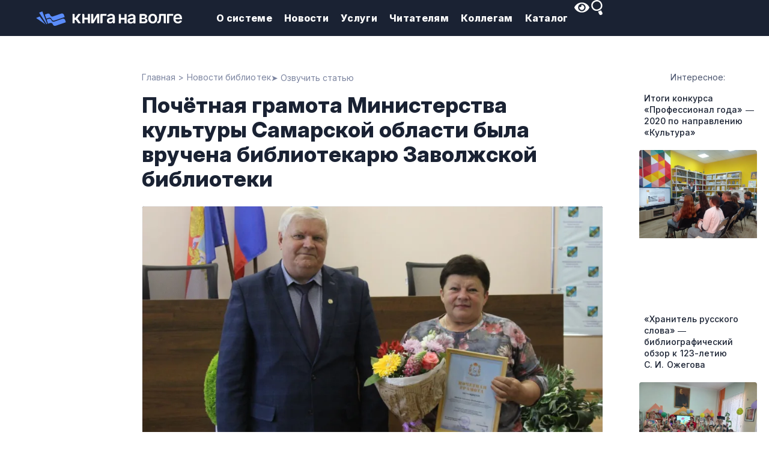

--- FILE ---
content_type: text/html; charset=UTF-8
request_url: https://kniga-na-volge.ru/gramota-shalina-s-v/
body_size: 39472
content:
<!DOCTYPE html>
<html lang="ru-RU" prefix="og: https://ogp.me/ns#">

<head>
	
	<meta charset="UTF-8">
	<meta name="viewport" content="width=device-width, initial-scale=1, minimum-scale=1">
	<link rel="profile" href="http://gmpg.org/xfn/11">
			<link rel="pingback" href="https://kniga-na-volge.ru/xmlrpc.php">
		    <!-- Yandex.Metrika counter -->
    <script type="text/javascript">
        (function(m,e,t,r,i,k,a){
            m[i]=m[i]||function(){(m[i].a=m[i].a||[]).push(arguments)};
            m[i].l=1*new Date();
            for (var j = 0; j < document.scripts.length; j++) {if (document.scripts[j].src === r) { return; }}
            k=e.createElement(t),a=e.getElementsByTagName(t)[0],k.async=1,k.src=r,a.parentNode.insertBefore(k,a)
        })(window, document,'script','https://mc.yandex.ru/metrika/tag.js', 'ym');

        ym(42159254, 'init', {clickmap:true, accurateTrackBounce:true, trackLinks:true});
    </script>
    <noscript><div><img src="https://mc.yandex.ru/watch/42159254" style="position:absolute; left:-9999px;" alt="" /></div></noscript>
    <!-- /Yandex.Metrika counter -->
    
<!-- SEO от Rank Math - https://rankmath.com/ -->
<title>Почётная грамота Министерства культуры Самарской области была вручена библиотекарю Заволжской библиотеки — Книга на Волге</title>
<meta name="description" content="Светлана Владимировна Шалина начала свою работу в Приволжской библиотечной системе в должности библиотекаря Заволжской сельской библиотеки в 1980 году."/>
<meta name="robots" content="follow, index, noarchive, max-snippet:-1, max-video-preview:-1, max-image-preview:large"/>
<link rel="canonical" href="https://kniga-na-volge.ru/gramota-shalina-s-v/" />
<meta property="og:locale" content="ru_RU" />
<meta property="og:type" content="article" />
<meta property="og:title" content="Почётная грамота Министерства культуры Самарской области была вручена библиотекарю Заволжской библиотеки — Книга на Волге" />
<meta property="og:description" content="Светлана Владимировна Шалина начала свою работу в Приволжской библиотечной системе в должности библиотекаря Заволжской сельской библиотеки в 1980 году." />
<meta property="og:url" content="https://kniga-na-volge.ru/gramota-shalina-s-v/" />
<meta property="og:site_name" content="Книга на Волге" />
<meta property="article:section" content="Новости библиотек" />
<meta property="og:updated_time" content="2022-06-21T12:39:09+04:00" />
<meta property="og:image" content="https://kniga-na-volge.ru/wp-content/uploads/IMG-05c7132d7457eb51bc4b7685c099d0bd-V-jpg.webp" />
<meta property="og:image:secure_url" content="https://kniga-na-volge.ru/wp-content/uploads/IMG-05c7132d7457eb51bc4b7685c099d0bd-V-jpg.webp" />
<meta property="og:image:width" content="1600" />
<meta property="og:image:height" content="1066" />
<meta property="og:image:alt" content="Почётная грамота Министерства культуры Самарской области была вручена библиотекарю Заволжской библиотеки" />
<meta property="og:image:type" content="image/jpeg" />
<meta property="article:published_time" content="2022-06-21T11:54:50+04:00" />
<meta property="article:modified_time" content="2022-06-21T12:39:09+04:00" />
<meta name="twitter:card" content="summary_large_image" />
<meta name="twitter:title" content="Почётная грамота Министерства культуры Самарской области была вручена библиотекарю Заволжской библиотеки — Книга на Волге" />
<meta name="twitter:description" content="Светлана Владимировна Шалина начала свою работу в Приволжской библиотечной системе в должности библиотекаря Заволжской сельской библиотеки в 1980 году." />
<meta name="twitter:image" content="https://kniga-na-volge.ru/wp-content/uploads/IMG-05c7132d7457eb51bc4b7685c099d0bd-V-jpg.webp" />
<meta name="twitter:label1" content="Автор" />
<meta name="twitter:data1" content="anastasiya" />
<meta name="twitter:label2" content="Время чтения" />
<meta name="twitter:data2" content="1 минута" />
<script type="application/ld+json" class="rank-math-schema">{"@context":"https://schema.org","@graph":[{"@type":"Place","@id":"https://kniga-na-volge.ru/#place","geo":{"@type":"GeoCoordinates","latitude":"52.868377","longitude":" 48.600671"},"hasMap":"https://www.google.com/maps/search/?api=1&amp;query=52.868377, 48.600671","address":{"@type":"PostalAddress","streetAddress":"\u0443\u043b. \u041c\u0438\u0440\u0430, 011","addressLocality":"\u0441. \u041f\u0440\u0438\u0432\u043e\u043b\u0436\u044c\u0435","addressRegion":"\u0421\u0430\u043c\u0430\u0440\u0441\u043a\u0430\u044f \u043e\u0431\u043b.","postalCode":"445560","addressCountry":"RU"}},{"@type":"Organization","@id":"https://kniga-na-volge.ru/#organization","name":"\u041a\u043d\u0438\u0433\u0430 \u043d\u0430 \u0412\u043e\u043b\u0433\u0435","url":"https://kniga-na-volge.ru","email":"privobiblio@mail.ru","address":{"@type":"PostalAddress","streetAddress":"\u0443\u043b. \u041c\u0438\u0440\u0430, 011","addressLocality":"\u0441. \u041f\u0440\u0438\u0432\u043e\u043b\u0436\u044c\u0435","addressRegion":"\u0421\u0430\u043c\u0430\u0440\u0441\u043a\u0430\u044f \u043e\u0431\u043b.","postalCode":"445560","addressCountry":"RU"},"logo":{"@type":"ImageObject","@id":"https://kniga-na-volge.ru/#logo","url":"http://kniga-na-volge.ru/wp-content/uploads/bibl-logo-150x150-1.webp","contentUrl":"http://kniga-na-volge.ru/wp-content/uploads/bibl-logo-150x150-1.webp","caption":"\u041a\u043d\u0438\u0433\u0430 \u043d\u0430 \u0412\u043e\u043b\u0433\u0435","inLanguage":"ru-RU","width":"150","height":"150"},"contactPoint":[{"@type":"ContactPoint","telephone":"+7 846 479 1754","contactType":"customer support"}],"description":"\u0411\u0438\u0431\u043b\u0438\u043e\u0442\u0435\u0447\u043d\u0430\u044f \u0441\u0438\u0441\u0442\u0435\u043c\u0430 \u0438\u0437 16 \u0431\u0438\u0431\u043b\u0438\u043e\u0442\u0435\u043a \u041f\u0440\u0438\u0432\u043e\u043b\u0436\u0441\u043a\u043e\u0433\u043e \u0440\u0430\u0439\u043e\u043d\u0430 \u0421\u0430\u043c\u0430\u0440\u0441\u043a\u043e\u0439 \u043e\u0431\u043b\u0430\u0441\u0442\u0438.","taxID":"6330050723","legalName":"\u041c\u0443\u043d\u0438\u0446\u0438\u043f\u0430\u043b\u044c\u043d\u043e\u0435 \u0431\u044e\u0434\u0436\u0435\u0442\u043d\u043e\u0435 \u0443\u0447\u0440\u0435\u0436\u0434\u0435\u043d\u0438\u0435 \u043c\u0443\u043d\u0438\u0446\u0438\u043f\u0430\u043b\u044c\u043d\u043e\u0433\u043e \u0440\u0430\u0439\u043e\u043d\u0430 \u041f\u0440\u0438\u0432\u043e\u043b\u0436\u0441\u043a\u0438\u0439 \u0421\u0430\u043c\u0430\u0440\u0441\u043a\u043e\u0439 \u043e\u0431\u043b\u0430\u0441\u0442\u0438 \u00ab\u0426\u0435\u043d\u0442\u0440\u0430\u043b\u0438\u0437\u043e\u0432\u0430\u043d\u043d\u0430\u044f \u0431\u0438\u0431\u043b\u0438\u043e\u0442\u0435\u0447\u043d\u0430\u044f \u0441\u0438\u0441\u0442\u0435\u043c\u0430\u00bb","foundingDate":"2011","location":{"@id":"https://kniga-na-volge.ru/#place"}},{"@type":"WebSite","@id":"https://kniga-na-volge.ru/#website","url":"https://kniga-na-volge.ru","name":"\u041a\u043d\u0438\u0433\u0430 \u043d\u0430 \u0412\u043e\u043b\u0433\u0435","alternateName":"\u041c\u0411\u0423 \u00ab\u0426\u0411\u0421\u00bb \u043c. \u0440. \u041f\u0440\u0438\u0432\u043e\u043b\u0436\u0441\u043a\u0438\u0439 \u0421\u0430\u043c\u0430\u0440\u0441\u043a\u043e\u0439 \u043e\u0431\u043b\u0430\u0441\u0442\u0438","publisher":{"@id":"https://kniga-na-volge.ru/#organization"},"inLanguage":"ru-RU"},{"@type":"ImageObject","@id":"https://kniga-na-volge.ru/wp-content/uploads/IMG-05c7132d7457eb51bc4b7685c099d0bd-V-jpg.webp","url":"https://kniga-na-volge.ru/wp-content/uploads/IMG-05c7132d7457eb51bc4b7685c099d0bd-V-jpg.webp","width":"1600","height":"1066","inLanguage":"ru-RU"},{"@type":"BreadcrumbList","@id":"https://kniga-na-volge.ru/gramota-shalina-s-v/#breadcrumb","itemListElement":[{"@type":"ListItem","position":"1","item":{"@id":"https://kniga-na-volge.ru","name":"\u0413\u043b\u0430\u0432\u043d\u0430\u044f"}},{"@type":"ListItem","position":"2","item":{"@id":"https://kniga-na-volge.ru/category/novosti-bibliotek/","name":"\u041d\u043e\u0432\u043e\u0441\u0442\u0438 \u0431\u0438\u0431\u043b\u0438\u043e\u0442\u0435\u043a"}},{"@type":"ListItem","position":"3","item":{"@id":"https://kniga-na-volge.ru/gramota-shalina-s-v/","name":"\u041f\u043e\u0447\u0451\u0442\u043d\u0430\u044f \u0433\u0440\u0430\u043c\u043e\u0442\u0430 \u041c\u0438\u043d\u0438\u0441\u0442\u0435\u0440\u0441\u0442\u0432\u0430 \u043a\u0443\u043b\u044c\u0442\u0443\u0440\u044b \u0421\u0430\u043c\u0430\u0440\u0441\u043a\u043e\u0439 \u043e\u0431\u043b\u0430\u0441\u0442\u0438 \u0431\u044b\u043b\u0430 \u0432\u0440\u0443\u0447\u0435\u043d\u0430 \u0431\u0438\u0431\u043b\u0438\u043e\u0442\u0435\u043a\u0430\u0440\u044e \u0417\u0430\u0432\u043e\u043b\u0436\u0441\u043a\u043e\u0439 \u0431\u0438\u0431\u043b\u0438\u043e\u0442\u0435\u043a\u0438"}}]},{"@type":"WebPage","@id":"https://kniga-na-volge.ru/gramota-shalina-s-v/#webpage","url":"https://kniga-na-volge.ru/gramota-shalina-s-v/","name":"\u041f\u043e\u0447\u0451\u0442\u043d\u0430\u044f \u0433\u0440\u0430\u043c\u043e\u0442\u0430 \u041c\u0438\u043d\u0438\u0441\u0442\u0435\u0440\u0441\u0442\u0432\u0430 \u043a\u0443\u043b\u044c\u0442\u0443\u0440\u044b \u0421\u0430\u043c\u0430\u0440\u0441\u043a\u043e\u0439 \u043e\u0431\u043b\u0430\u0441\u0442\u0438 \u0431\u044b\u043b\u0430 \u0432\u0440\u0443\u0447\u0435\u043d\u0430 \u0431\u0438\u0431\u043b\u0438\u043e\u0442\u0435\u043a\u0430\u0440\u044e \u0417\u0430\u0432\u043e\u043b\u0436\u0441\u043a\u043e\u0439 \u0431\u0438\u0431\u043b\u0438\u043e\u0442\u0435\u043a\u0438 \u2014 \u041a\u043d\u0438\u0433\u0430 \u043d\u0430 \u0412\u043e\u043b\u0433\u0435","datePublished":"2022-06-21T11:54:50+04:00","dateModified":"2022-06-21T12:39:09+04:00","isPartOf":{"@id":"https://kniga-na-volge.ru/#website"},"primaryImageOfPage":{"@id":"https://kniga-na-volge.ru/wp-content/uploads/IMG-05c7132d7457eb51bc4b7685c099d0bd-V-jpg.webp"},"inLanguage":"ru-RU","breadcrumb":{"@id":"https://kniga-na-volge.ru/gramota-shalina-s-v/#breadcrumb"}},{"@type":"Person","@id":"https://kniga-na-volge.ru/gramota-shalina-s-v/#author","name":"anastasiya","image":{"@type":"ImageObject","@id":"https://secure.gravatar.com/avatar/392406a59f8a982c9f632e95a1d52b1597c73b2a92c73f723eb9c67bf5c8127e?s=96&amp;d=identicon&amp;r=g","url":"https://secure.gravatar.com/avatar/392406a59f8a982c9f632e95a1d52b1597c73b2a92c73f723eb9c67bf5c8127e?s=96&amp;d=identicon&amp;r=g","caption":"anastasiya","inLanguage":"ru-RU"},"worksFor":{"@id":"https://kniga-na-volge.ru/#organization"}},{"@type":"BlogPosting","headline":"\u041f\u043e\u0447\u0451\u0442\u043d\u0430\u044f \u0433\u0440\u0430\u043c\u043e\u0442\u0430 \u041c\u0438\u043d\u0438\u0441\u0442\u0435\u0440\u0441\u0442\u0432\u0430 \u043a\u0443\u043b\u044c\u0442\u0443\u0440\u044b \u0421\u0430\u043c\u0430\u0440\u0441\u043a\u043e\u0439 \u043e\u0431\u043b\u0430\u0441\u0442\u0438 \u0431\u044b\u043b\u0430 \u0432\u0440\u0443\u0447\u0435\u043d\u0430 \u0431\u0438\u0431\u043b\u0438\u043e\u0442\u0435\u043a\u0430\u0440\u044e \u0417\u0430\u0432\u043e\u043b\u0436\u0441\u043a\u043e\u0439 \u0431\u0438\u0431\u043b\u0438\u043e\u0442\u0435\u043a\u0438 \u2014","keywords":"\u041f\u043e\u0447\u0451\u0442\u043d\u0430\u044f \u0433\u0440\u0430\u043c\u043e\u0442\u0430 \u041c\u0438\u043d\u0438\u0441\u0442\u0435\u0440\u0441\u0442\u0432\u0430 \u043a\u0443\u043b\u044c\u0442\u0443\u0440\u044b \u0421\u0430\u043c\u0430\u0440\u0441\u043a\u043e\u0439 \u043e\u0431\u043b\u0430\u0441\u0442\u0438 \u0431\u044b\u043b\u0430 \u0432\u0440\u0443\u0447\u0435\u043d\u0430 \u0431\u0438\u0431\u043b\u0438\u043e\u0442\u0435\u043a\u0430\u0440\u044e \u0417\u0430\u0432\u043e\u043b\u0436\u0441\u043a\u043e\u0439 \u0431\u0438\u0431\u043b\u0438\u043e\u0442\u0435\u043a\u0438","datePublished":"2022-06-21T11:54:50+04:00","dateModified":"2022-06-21T12:39:09+04:00","articleSection":"\u041d\u043e\u0432\u043e\u0441\u0442\u0438 \u0431\u0438\u0431\u043b\u0438\u043e\u0442\u0435\u043a","author":{"@id":"https://kniga-na-volge.ru/gramota-shalina-s-v/#author","name":"anastasiya"},"publisher":{"@id":"https://kniga-na-volge.ru/#organization"},"description":"\u0421\u0432\u0435\u0442\u043b\u0430\u043d\u0430 \u0412\u043b\u0430\u0434\u0438\u043c\u0438\u0440\u043e\u0432\u043d\u0430 \u0428\u0430\u043b\u0438\u043d\u0430 \u043d\u0430\u0447\u0430\u043b\u0430 \u0441\u0432\u043e\u044e \u0440\u0430\u0431\u043e\u0442\u0443 \u0432 \u041f\u0440\u0438\u0432\u043e\u043b\u0436\u0441\u043a\u043e\u0439 \u0431\u0438\u0431\u043b\u0438\u043e\u0442\u0435\u0447\u043d\u043e\u0439 \u0441\u0438\u0441\u0442\u0435\u043c\u0435 \u0432 \u0434\u043e\u043b\u0436\u043d\u043e\u0441\u0442\u0438 \u0431\u0438\u0431\u043b\u0438\u043e\u0442\u0435\u043a\u0430\u0440\u044f \u0417\u0430\u0432\u043e\u043b\u0436\u0441\u043a\u043e\u0439 \u0441\u0435\u043b\u044c\u0441\u043a\u043e\u0439 \u0431\u0438\u0431\u043b\u0438\u043e\u0442\u0435\u043a\u0438 \u0432 1980 \u0433\u043e\u0434\u0443.","name":"\u041f\u043e\u0447\u0451\u0442\u043d\u0430\u044f \u0433\u0440\u0430\u043c\u043e\u0442\u0430 \u041c\u0438\u043d\u0438\u0441\u0442\u0435\u0440\u0441\u0442\u0432\u0430 \u043a\u0443\u043b\u044c\u0442\u0443\u0440\u044b \u0421\u0430\u043c\u0430\u0440\u0441\u043a\u043e\u0439 \u043e\u0431\u043b\u0430\u0441\u0442\u0438 \u0431\u044b\u043b\u0430 \u0432\u0440\u0443\u0447\u0435\u043d\u0430 \u0431\u0438\u0431\u043b\u0438\u043e\u0442\u0435\u043a\u0430\u0440\u044e \u0417\u0430\u0432\u043e\u043b\u0436\u0441\u043a\u043e\u0439 \u0431\u0438\u0431\u043b\u0438\u043e\u0442\u0435\u043a\u0438 \u2014","@id":"https://kniga-na-volge.ru/gramota-shalina-s-v/#richSnippet","isPartOf":{"@id":"https://kniga-na-volge.ru/gramota-shalina-s-v/#webpage"},"image":{"@id":"https://kniga-na-volge.ru/wp-content/uploads/IMG-05c7132d7457eb51bc4b7685c099d0bd-V-jpg.webp"},"inLanguage":"ru-RU","mainEntityOfPage":{"@id":"https://kniga-na-volge.ru/gramota-shalina-s-v/#webpage"}}]}</script>
<!-- /Rank Math WordPress SEO плагин -->

<link rel='dns-prefetch' href='//www.googletagmanager.com' />
<link rel='dns-prefetch' href='//fonts.googleapis.com' />
<link rel="alternate" type="application/rss+xml" title="Книга на Волге &raquo; Лента" href="https://kniga-na-volge.ru/feed/" />
<link rel="alternate" type="application/rss+xml" title="Книга на Волге &raquo; Лента комментариев" href="https://kniga-na-volge.ru/comments/feed/" />
<link rel="alternate" type="application/rss+xml" title="Книга на Волге &raquo; Лента комментариев к &laquo;Почётная грамота Министерства культуры Самарской области была вручена библиотекарю Заволжской библиотеки&raquo;" href="https://kniga-na-volge.ru/gramota-shalina-s-v/feed/" />
<link rel="alternate" title="oEmbed (JSON)" type="application/json+oembed" href="https://kniga-na-volge.ru/wp-json/oembed/1.0/embed?url=https%3A%2F%2Fkniga-na-volge.ru%2Fgramota-shalina-s-v%2F" />
<link rel="alternate" title="oEmbed (XML)" type="text/xml+oembed" href="https://kniga-na-volge.ru/wp-json/oembed/1.0/embed?url=https%3A%2F%2Fkniga-na-volge.ru%2Fgramota-shalina-s-v%2F&#038;format=xml" />
<style id='wp-img-auto-sizes-contain-inline-css'>
img:is([sizes=auto i],[sizes^="auto," i]){contain-intrinsic-size:3000px 1500px}
/*# sourceURL=wp-img-auto-sizes-contain-inline-css */
</style>
<style id='wp-emoji-styles-inline-css'>

	img.wp-smiley, img.emoji {
		display: inline !important;
		border: none !important;
		box-shadow: none !important;
		height: 1em !important;
		width: 1em !important;
		margin: 0 0.07em !important;
		vertical-align: -0.1em !important;
		background: none !important;
		padding: 0 !important;
	}
/*# sourceURL=wp-emoji-styles-inline-css */
</style>
<style id='dominant-color-styles-inline-css'>
img[data-dominant-color]:not(.has-transparency) { background-color: var(--dominant-color); }
/*# sourceURL=dominant-color-styles-inline-css */
</style>
<link rel='stylesheet' id='another-child-style-css' href='https://kniga-na-volge.ru/wp-content/themes/malyshev/css/normalize.css?ver=1.0.0' media='all' />
<link rel='stylesheet' id='child-style-css' href='https://kniga-na-volge.ru/wp-content/themes/malyshev/css/likely.css?ver=1.0.0' media='all' />
<link rel='stylesheet' id='neve-style-css' href='https://kniga-na-volge.ru/wp-content/themes/neve/style-main-new.min.css?ver=4.2.2' media='all' />
<style id='neve-style-inline-css'>
.is-menu-sidebar .header-menu-sidebar { visibility: visible; }.is-menu-sidebar.menu_sidebar_slide_left .header-menu-sidebar { transform: translate3d(0, 0, 0); left: 0; }.is-menu-sidebar.menu_sidebar_slide_right .header-menu-sidebar { transform: translate3d(0, 0, 0); right: 0; }.is-menu-sidebar.menu_sidebar_pull_right .header-menu-sidebar, .is-menu-sidebar.menu_sidebar_pull_left .header-menu-sidebar { transform: translateX(0); }.is-menu-sidebar.menu_sidebar_dropdown .header-menu-sidebar { height: auto; }.is-menu-sidebar.menu_sidebar_dropdown .header-menu-sidebar-inner { max-height: 400px; padding: 20px 0; }.is-menu-sidebar.menu_sidebar_full_canvas .header-menu-sidebar { opacity: 1; }.header-menu-sidebar .menu-item-nav-search:not(.floating) { pointer-events: none; }.header-menu-sidebar .menu-item-nav-search .is-menu-sidebar { pointer-events: unset; }@media screen and (max-width: 960px) { .builder-item.cr .item--inner { --textalign: center; --justify: center; } }
.page .neve-main, .single:not(.single-product) .neve-main{ margin:var(--c-vspace) }
.nv-meta-list li.meta:not(:last-child):after { content:"/" }.nv-meta-list .no-mobile{
			display:none;
		}.nv-meta-list li.last::after{
			content: ""!important;
		}@media (min-width: 769px) {
			.nv-meta-list .no-mobile {
				display: inline-block;
			}
			.nv-meta-list li.last:not(:last-child)::after {
		 		content: "/" !important;
			}
		}
 :root{ --container: 748px;--postwidth:100%; --primarybtnbg: var(--nv-primary-accent); --secondarybtnbg: #0066ff; --primarybtnhoverbg: #0047b3; --secondarybtnhoverbg: #0047b3; --primarybtncolor: #ffffff; --primarybtnhovercolor: #ffffff; --secondarybtnhovercolor: #ffffff;--primarybtnborderradius:0;--secondarybtnborderradius:8px;--btnpadding:8px 12px;--primarybtnpadding:8px 12px;--secondarybtnpadding:8px 12px; --btnfs: 14px; --btnlineheight: 16px; --bodyfontfamily: InterV; --bodyfontsize: 16px; --bodylineheight: 1.6em; --bodyletterspacing: 0px; --bodyfontweight: none; --bodytexttransform: none; --h1fontsize: 30px; --h1fontweight: 700; --h1lineheight: 1.2em; --h1letterspacing: -0.96px; --h1texttransform: none; --h2fontsize: 20px; --h2fontweight: 600; --h2lineheight: 1.2em; --h2letterspacing: 0px; --h2texttransform: none; --h3fontsize: 16px; --h3fontweight: 600; --h3lineheight: 1.4em; --h3letterspacing: -0.48px; --h3texttransform: capitalize; --h4fontsize: 20px; --h4fontweight: 600; --h4lineheight: 1.2em; --h4letterspacing: 0px; --h4texttransform: none; --h5fontsize: 18px; --h5fontweight: none; --h5lineheight: 1.2em; --h5letterspacing: 0px; --h5texttransform: none; --h6fontsize: 16px; --h6fontweight: 700; --h6lineheight: 1.5em; --h6letterspacing: 0px; --h6texttransform: none;--formfieldborderwidth:1px;--formfieldborderradius:4px; --formfieldbgcolor: var(--nv-light-bg); --formfieldbordercolor: var(--custom-1); --formfieldcolor: var(--nv-text-color);--formfieldpadding:6px 16px; } .nv-index-posts{ --borderradius:0px; } .has-neve-button-color-color{ color: var(--nv-primary-accent)!important; } .has-neve-button-color-background-color{ background-color: var(--nv-primary-accent)!important; } .alignfull > [class*="__inner-container"], .alignwide > [class*="__inner-container"]{ max-width:718px;margin:auto } .nv-meta-list{ --avatarsize: 20px; } .single .nv-meta-list{ --avatarsize: 20px; } .neve-main{ --boxshadow:0 1px 3px -2px rgba(0, 0, 0, 0.12), 0 1px 2px rgba(0, 0, 0, 0.1); } .nv-post-cover{ --height: 250px;--padding:40px 15px;--justify: flex-start; --textalign: left; --valign: center; } .nv-post-cover .nv-title-meta-wrap, .nv-page-title-wrap, .entry-header{ --textalign: left; } .nv-is-boxed.nv-title-meta-wrap{ --padding:40px 15px; --bgcolor: var(--nv-dark-bg); } .nv-overlay{ --opacity: 50; --blendmode: normal; } .nv-is-boxed.nv-comments-wrap{ --padding:20px; } .nv-is-boxed.comment-respond{ --padding:20px; } .single:not(.single-product), .page{ --c-vspace:0 0 0 0;; } .scroll-to-top{ --color: var(--nv-text-dark-bg);--padding:8px 10px; --borderradius: 3px; --bgcolor: var(--nv-primary-accent); --hovercolor: var(--nv-text-dark-bg); --hoverbgcolor: var(--nv-primary-accent);--size:16px; } .global-styled{ --bgcolor: var(--nv-site-bg); } .header-top{ --rowbcolor: var(--nv-light-bg); --color: #151515; --bgcolor: #ffffff; } .header-main{ --rowbcolor: var(--nv-light-bg); --color: var(--nv-text-color); --bgcolor: #ffffff; } .header-bottom{ --rowbcolor: var(--nv-light-bg); --color: var(--nv-text-color); --bgcolor: #ffffff; } .footer-top-inner .row{ grid-template-columns:1fr; --valign: flex-start; } .footer-top{ --rowbcolor: var(--nv-light-bg); --color: var(--nv-text-dark-bg); --bgcolor: #151515; } .footer-main-inner .row{ grid-template-columns:1fr 1fr 1fr; --valign: flex-start; } .footer-main{ --rowbcolor: var(--nv-light-bg); --color: var(--nv-text-color); --bgcolor: var(--nv-site-bg); } .footer-bottom-inner .row{ grid-template-columns:1fr 1fr 1fr; --valign: flex-start; } .footer-bottom{ --rowbcolor: var(--nv-light-bg); --color: var(--nv-text-dark-bg); --bgcolor: #000000; } .builder-item--footer-one-widgets{ --padding:0;--margin:0; --textalign: left;--justify: flex-start; } @media(min-width: 576px){ :root{ --container: 992px;--postwidth:100%;--btnpadding:8px 12px;--primarybtnpadding:8px 12px;--secondarybtnpadding:8px 12px; --btnfs: 16px; --btnlineheight: 20px; --bodyfontsize: 22px; --bodylineheight: 1.6em; --bodyletterspacing: 0px; --h1fontsize: 60px; --h1lineheight: 72px; --h1letterspacing: 0px; --h2fontsize: 40px; --h2lineheight: 48px; --h2letterspacing: 0px; --h3fontsize: 30px; --h3lineheight: 1.4em; --h3letterspacing: -0.96px; --h4fontsize: 18px; --h4lineheight: 1.2em; --h4letterspacing: 0px; --h5fontsize: 16px; --h5lineheight: 1.2em; --h5letterspacing: 0px; --h6fontsize: 14px; --h6lineheight: 1.6em; --h6letterspacing: 0px; } .nv-meta-list{ --avatarsize: 20px; } .single .nv-meta-list{ --avatarsize: 20px; } .nv-post-cover{ --height: 320px;--padding:60px 30px;--justify: flex-start; --textalign: left; --valign: center; } .nv-post-cover .nv-title-meta-wrap, .nv-page-title-wrap, .entry-header{ --textalign: left; } .nv-is-boxed.nv-title-meta-wrap{ --padding:60px 30px; } .nv-is-boxed.nv-comments-wrap{ --padding:30px; } .nv-is-boxed.comment-respond{ --padding:30px; } .single:not(.single-product), .page{ --c-vspace:0 0 0 0;; } .scroll-to-top{ --padding:8px 10px;--size:16px; } .builder-item--footer-one-widgets{ --padding:0;--margin:0; --textalign: left;--justify: flex-start; } }@media(min-width: 960px){ :root{ --container: 1240px;--postwidth:33.333333333333%;--btnpadding:16px 32px;--primarybtnpadding:16px 32px;--secondarybtnpadding:16px 32px; --btnfs: 16px; --btnlineheight: 24px; --btnletterspacing: 0.1px; --bodyfontsize: 22px; --bodylineheight: 1.6em; --bodyletterspacing: 0px; --h1fontsize: 40px; --h1lineheight: 1.2em; --h1letterspacing: 1px; --h2fontsize: 30px; --h2lineheight: 1.1em; --h2letterspacing: 0px; --h3fontsize: 20px; --h3lineheight: 1.4em; --h3letterspacing: -0.96px; --h4fontsize: 30px; --h4lineheight: 1.2em; --h4letterspacing: 0px; --h5fontsize: 25px; --h5lineheight: 1.2em; --h5letterspacing: 0px; --h6fontsize: 22px; --h6lineheight: 1.6em; --h6letterspacing: 0px; --formfieldfontsize: 20px; --formfieldlineheight: 26px; --formlabelfontsize: 20px; --formlabellineheight: 28px; } #content .container .col, #content .container-fluid .col{ max-width: 100%; } .alignfull > [class*="__inner-container"], .alignwide > [class*="__inner-container"]{ max-width:1210px } .container-fluid .alignfull > [class*="__inner-container"], .container-fluid .alignwide > [class*="__inner-container"]{ max-width:calc(100% + 15px) } .nv-sidebar-wrap, .nv-sidebar-wrap.shop-sidebar{ max-width: 0%; } .nv-meta-list{ --avatarsize: 20px; } .single .nv-meta-list{ --avatarsize: 20px; } .blog .nv-meta-list li, .archive .nv-meta-list li{ --fontsize: 12px; --lineheight: 16px; } .nv-post-cover{ --height: 400px;--padding:60px 40px;--justify: flex-start; --textalign: left; --valign: center; } .nv-post-cover .nv-title-meta-wrap, .nv-page-title-wrap, .entry-header{ --textalign: left; } .nv-is-boxed.nv-title-meta-wrap{ --padding:60px 40px; } .nv-is-boxed.nv-comments-wrap{ --padding:40px; } .nv-is-boxed.comment-respond{ --padding:40px; } .single:not(.single-product), .page{ --c-vspace:0 0 0 0;; } .scroll-to-top{ --padding:8px 10px;--size:16px; } .header-top{ --height:76px; } .builder-item--footer-one-widgets{ --padding:0;--margin:0 -15px -50px -15px;; --textalign: left;--justify: flex-start; } }.nv-content-wrap .elementor a:not(.button):not(.wp-block-file__button){ text-decoration: none; }.scroll-to-top {right: 20px; border: none; position: fixed; bottom: 30px; display: none; opacity: 0; visibility: hidden; transition: opacity 0.3s ease-in-out, visibility 0.3s ease-in-out; align-items: center; justify-content: center; z-index: 999; } @supports (-webkit-overflow-scrolling: touch) { .scroll-to-top { bottom: 74px; } } .scroll-to-top.image { background-position: center; } .scroll-to-top .scroll-to-top-image { width: 100%; height: 100%; } .scroll-to-top .scroll-to-top-label { margin: 0; padding: 5px; } .scroll-to-top:hover { text-decoration: none; } .scroll-to-top.scroll-to-top-left {left: 20px; right: unset;} .scroll-to-top.scroll-show-mobile { display: flex; } @media (min-width: 960px) { .scroll-to-top { display: flex; } }.scroll-to-top { color: var(--color); padding: var(--padding); border-radius: var(--borderradius); background: var(--bgcolor); } .scroll-to-top:hover, .scroll-to-top:focus { color: var(--hovercolor); background: var(--hoverbgcolor); } .scroll-to-top-icon, .scroll-to-top.image .scroll-to-top-image { width: var(--size); height: var(--size); } .scroll-to-top-image { background-image: var(--bgimage); background-size: cover; }:root{--nv-primary-accent:#006ffd;--nv-secondary-accent:#384ad3;--nv-site-bg:#ffffff;--nv-light-bg:#f8f9fe;--nv-dark-bg:#1e1e1e;--nv-text-color:#1e1e1e;--nv-text-dark-bg:#ffffff;--nv-c-1:#298267;--nv-c-2:#ed3241;--nv-fallback-ff:Arial, Helvetica, sans-serif;}
:root{--e-global-color-nvprimaryaccent:#006ffd;--e-global-color-nvsecondaryaccent:#384ad3;--e-global-color-nvsitebg:#ffffff;--e-global-color-nvlightbg:#f8f9fe;--e-global-color-nvdarkbg:#1e1e1e;--e-global-color-nvtextcolor:#1e1e1e;--e-global-color-nvtextdarkbg:#ffffff;--e-global-color-nvc1:#298267;--e-global-color-nvc2:#ed3241;}
/* cyrillic-ext */
@font-face {
  font-family: 'Source Sans Pro';
  font-style: normal;
  font-weight: 400;
  font-display: swap;
  src: url(https://kniga-na-volge.ru/wp-content/fonts/source-sans-pro/6xK3dSBYKcSV-LCoeQqfX1RYOo3qNa7lqDY.woff2) format('woff2');
  unicode-range: U+0460-052F, U+1C80-1C88, U+20B4, U+2DE0-2DFF, U+A640-A69F, U+FE2E-FE2F;
}
/* cyrillic */
@font-face {
  font-family: 'Source Sans Pro';
  font-style: normal;
  font-weight: 400;
  font-display: swap;
  src: url(https://kniga-na-volge.ru/wp-content/fonts/source-sans-pro/6xK3dSBYKcSV-LCoeQqfX1RYOo3qPK7lqDY.woff2) format('woff2');
  unicode-range: U+0301, U+0400-045F, U+0490-0491, U+04B0-04B1, U+2116;
}
/* greek-ext */
@font-face {
  font-family: 'Source Sans Pro';
  font-style: normal;
  font-weight: 400;
  font-display: swap;
  src: url(https://kniga-na-volge.ru/wp-content/fonts/source-sans-pro/6xK3dSBYKcSV-LCoeQqfX1RYOo3qNK7lqDY.woff2) format('woff2');
  unicode-range: U+1F00-1FFF;
}
/* greek */
@font-face {
  font-family: 'Source Sans Pro';
  font-style: normal;
  font-weight: 400;
  font-display: swap;
  src: url(https://kniga-na-volge.ru/wp-content/fonts/source-sans-pro/6xK3dSBYKcSV-LCoeQqfX1RYOo3qO67lqDY.woff2) format('woff2');
  unicode-range: U+0370-0377, U+037A-037F, U+0384-038A, U+038C, U+038E-03A1, U+03A3-03FF;
}
/* vietnamese */
@font-face {
  font-family: 'Source Sans Pro';
  font-style: normal;
  font-weight: 400;
  font-display: swap;
  src: url(https://kniga-na-volge.ru/wp-content/fonts/source-sans-pro/6xK3dSBYKcSV-LCoeQqfX1RYOo3qN67lqDY.woff2) format('woff2');
  unicode-range: U+0102-0103, U+0110-0111, U+0128-0129, U+0168-0169, U+01A0-01A1, U+01AF-01B0, U+0300-0301, U+0303-0304, U+0308-0309, U+0323, U+0329, U+1EA0-1EF9, U+20AB;
}
/* latin-ext */
@font-face {
  font-family: 'Source Sans Pro';
  font-style: normal;
  font-weight: 400;
  font-display: swap;
  src: url(https://kniga-na-volge.ru/wp-content/fonts/source-sans-pro/6xK3dSBYKcSV-LCoeQqfX1RYOo3qNq7lqDY.woff2) format('woff2');
  unicode-range: U+0100-02AF, U+0304, U+0308, U+0329, U+1E00-1E9F, U+1EF2-1EFF, U+2020, U+20A0-20AB, U+20AD-20C0, U+2113, U+2C60-2C7F, U+A720-A7FF;
}
/* latin */
@font-face {
  font-family: 'Source Sans Pro';
  font-style: normal;
  font-weight: 400;
  font-display: swap;
  src: url(https://kniga-na-volge.ru/wp-content/fonts/source-sans-pro/6xK3dSBYKcSV-LCoeQqfX1RYOo3qOK7l.woff2) format('woff2');
  unicode-range: U+0000-00FF, U+0131, U+0152-0153, U+02BB-02BC, U+02C6, U+02DA, U+02DC, U+0304, U+0308, U+0329, U+2000-206F, U+2074, U+20AC, U+2122, U+2191, U+2193, U+2212, U+2215, U+FEFF, U+FFFD;
}
/* cyrillic-ext */
@font-face {
  font-family: 'Source Sans Pro';
  font-style: normal;
  font-weight: 600;
  font-display: swap;
  src: url(https://kniga-na-volge.ru/wp-content/fonts/source-sans-pro/6xKydSBYKcSV-LCoeQqfX1RYOo3i54rwmhduz8A.woff2) format('woff2');
  unicode-range: U+0460-052F, U+1C80-1C88, U+20B4, U+2DE0-2DFF, U+A640-A69F, U+FE2E-FE2F;
}
/* cyrillic */
@font-face {
  font-family: 'Source Sans Pro';
  font-style: normal;
  font-weight: 600;
  font-display: swap;
  src: url(https://kniga-na-volge.ru/wp-content/fonts/source-sans-pro/6xKydSBYKcSV-LCoeQqfX1RYOo3i54rwkxduz8A.woff2) format('woff2');
  unicode-range: U+0301, U+0400-045F, U+0490-0491, U+04B0-04B1, U+2116;
}
/* greek-ext */
@font-face {
  font-family: 'Source Sans Pro';
  font-style: normal;
  font-weight: 600;
  font-display: swap;
  src: url(https://kniga-na-volge.ru/wp-content/fonts/source-sans-pro/6xKydSBYKcSV-LCoeQqfX1RYOo3i54rwmxduz8A.woff2) format('woff2');
  unicode-range: U+1F00-1FFF;
}
/* greek */
@font-face {
  font-family: 'Source Sans Pro';
  font-style: normal;
  font-weight: 600;
  font-display: swap;
  src: url(https://kniga-na-volge.ru/wp-content/fonts/source-sans-pro/6xKydSBYKcSV-LCoeQqfX1RYOo3i54rwlBduz8A.woff2) format('woff2');
  unicode-range: U+0370-0377, U+037A-037F, U+0384-038A, U+038C, U+038E-03A1, U+03A3-03FF;
}
/* vietnamese */
@font-face {
  font-family: 'Source Sans Pro';
  font-style: normal;
  font-weight: 600;
  font-display: swap;
  src: url(https://kniga-na-volge.ru/wp-content/fonts/source-sans-pro/6xKydSBYKcSV-LCoeQqfX1RYOo3i54rwmBduz8A.woff2) format('woff2');
  unicode-range: U+0102-0103, U+0110-0111, U+0128-0129, U+0168-0169, U+01A0-01A1, U+01AF-01B0, U+0300-0301, U+0303-0304, U+0308-0309, U+0323, U+0329, U+1EA0-1EF9, U+20AB;
}
/* latin-ext */
@font-face {
  font-family: 'Source Sans Pro';
  font-style: normal;
  font-weight: 600;
  font-display: swap;
  src: url(https://kniga-na-volge.ru/wp-content/fonts/source-sans-pro/6xKydSBYKcSV-LCoeQqfX1RYOo3i54rwmRduz8A.woff2) format('woff2');
  unicode-range: U+0100-02AF, U+0304, U+0308, U+0329, U+1E00-1E9F, U+1EF2-1EFF, U+2020, U+20A0-20AB, U+20AD-20C0, U+2113, U+2C60-2C7F, U+A720-A7FF;
}
/* latin */
@font-face {
  font-family: 'Source Sans Pro';
  font-style: normal;
  font-weight: 600;
  font-display: swap;
  src: url(https://kniga-na-volge.ru/wp-content/fonts/source-sans-pro/6xKydSBYKcSV-LCoeQqfX1RYOo3i54rwlxdu.woff2) format('woff2');
  unicode-range: U+0000-00FF, U+0131, U+0152-0153, U+02BB-02BC, U+02C6, U+02DA, U+02DC, U+0304, U+0308, U+0329, U+2000-206F, U+2074, U+20AC, U+2122, U+2191, U+2193, U+2212, U+2215, U+FEFF, U+FFFD;
}

/*# sourceURL=neve-style-inline-css */
</style>
<link rel='stylesheet' id='elementor-frontend-css' href='https://kniga-na-volge.ru/wp-content/uploads/elementor/css/custom-frontend.min.css?ver=1769371233' media='all' />
<link rel='stylesheet' id='widget-image-css' href='https://kniga-na-volge.ru/wp-content/plugins/elementor/assets/css/widget-image.min.css?ver=3.34.2' media='all' />
<link rel='stylesheet' id='widget-nav-menu-css' href='https://kniga-na-volge.ru/wp-content/uploads/elementor/css/custom-pro-widget-nav-menu.min.css?ver=1769371233' media='all' />
<link rel='stylesheet' id='e-animation-grow-css' href='https://kniga-na-volge.ru/wp-content/plugins/elementor/assets/lib/animations/styles/e-animation-grow.min.css?ver=3.34.2' media='all' />
<link rel='stylesheet' id='e-sticky-css' href='https://kniga-na-volge.ru/wp-content/plugins/elementor-pro/assets/css/modules/sticky.min.css?ver=3.34.1' media='all' />
<link rel='stylesheet' id='widget-social-icons-css' href='https://kniga-na-volge.ru/wp-content/plugins/elementor/assets/css/widget-social-icons.min.css?ver=3.34.2' media='all' />
<link rel='stylesheet' id='e-apple-webkit-css' href='https://kniga-na-volge.ru/wp-content/uploads/elementor/css/custom-apple-webkit.min.css?ver=1769371233' media='all' />
<link rel='stylesheet' id='widget-search-css' href='https://kniga-na-volge.ru/wp-content/plugins/elementor-pro/assets/css/widget-search.min.css?ver=3.34.1' media='all' />
<link rel='stylesheet' id='e-animation-fadeIn-css' href='https://kniga-na-volge.ru/wp-content/plugins/elementor/assets/lib/animations/styles/fadeIn.min.css?ver=3.34.2' media='all' />
<link rel='stylesheet' id='e-popup-css' href='https://kniga-na-volge.ru/wp-content/plugins/elementor-pro/assets/css/conditionals/popup.min.css?ver=3.34.1' media='all' />
<link rel='stylesheet' id='widget-post-info-css' href='https://kniga-na-volge.ru/wp-content/plugins/elementor-pro/assets/css/widget-post-info.min.css?ver=3.34.1' media='all' />
<link rel='stylesheet' id='widget-icon-list-css' href='https://kniga-na-volge.ru/wp-content/uploads/elementor/css/custom-widget-icon-list.min.css?ver=1769371233' media='all' />
<link rel='stylesheet' id='widget-heading-css' href='https://kniga-na-volge.ru/wp-content/plugins/elementor/assets/css/widget-heading.min.css?ver=3.34.2' media='all' />
<link rel='stylesheet' id='widget-posts-css' href='https://kniga-na-volge.ru/wp-content/plugins/elementor-pro/assets/css/widget-posts.min.css?ver=3.34.1' media='all' />
<link rel='stylesheet' id='elementor-post-7518-css' href='https://kniga-na-volge.ru/wp-content/uploads/elementor/css/post-7518.css?ver=1769371233' media='all' />
<link rel='stylesheet' id='elementor-post-10380-css' href='https://kniga-na-volge.ru/wp-content/uploads/elementor/css/post-10380.css?ver=1769371234' media='all' />
<link rel='stylesheet' id='elementor-post-13400-css' href='https://kniga-na-volge.ru/wp-content/uploads/elementor/css/post-13400.css?ver=1769371234' media='all' />
<link rel='stylesheet' id='elementor-post-32848-css' href='https://kniga-na-volge.ru/wp-content/uploads/elementor/css/post-32848.css?ver=1769371234' media='all' />
<link rel='stylesheet' id='elementor-post-15362-css' href='https://kniga-na-volge.ru/wp-content/uploads/elementor/css/post-15362.css?ver=1769371234' media='all' />
<link rel='stylesheet' id='elementor-post-9013-css' href='https://kniga-na-volge.ru/wp-content/uploads/elementor/css/post-9013.css?ver=1769371234' media='all' />
<link rel='stylesheet' id='elementor-post-13165-css' href='https://kniga-na-volge.ru/wp-content/uploads/elementor/css/post-13165.css?ver=1769371634' media='all' />
<link rel='stylesheet' id='wpdiscuz-frontend-minimal-css-css' href='https://kniga-na-volge.ru/wp-content/plugins/wpdiscuz/themes/default/style-minimal.css?ver=7.6.45' media='all' />
<style id='wpdiscuz-frontend-minimal-css-inline-css'>
 #wpdcom .ql-snow .ql-tooltip[data-mode="link"]::before{content:"Введите ссылку:"}#wpdcom .ql-snow .ql-tooltip.ql-editing a.ql-action::after{content:"Сохранить"}
/*# sourceURL=wpdiscuz-frontend-minimal-css-inline-css */
</style>
<link rel='stylesheet' id='wpdiscuz-fa-css' href='https://kniga-na-volge.ru/wp-content/plugins/wpdiscuz/assets/third-party/font-awesome-5.13.0/css/fa.min.css?ver=7.6.45' media='all' />
<link rel='stylesheet' id='wpdiscuz-combo-css-css' href='https://kniga-na-volge.ru/wp-content/plugins/wpdiscuz/assets/css/wpdiscuz-combo.min.css?ver=6.9' media='all' />
<link rel='stylesheet' id='neve-child-style-css' href='https://kniga-na-volge.ru/wp-content/themes/malyshev/style.css?ver=1.0.0' media='all' />
<link rel='stylesheet' id='bvi-styles-css' href='https://kniga-na-volge.ru/wp-content/plugins/button-visually-impaired/assets/css/bvi.min.css?ver=2.3.0' media='all' />
<style id='bvi-styles-inline-css'>

			.bvi-widget,
			.bvi-shortcode a,
			.bvi-widget a, 
			.bvi-shortcode {
				color: #ffffff;
				background-color: #e53935;
			}
			.bvi-widget .bvi-svg-eye,
			.bvi-shortcode .bvi-svg-eye {
			    display: inline-block;
                overflow: visible;
                width: 1.125em;
                height: 1em;
                font-size: 2em;
                vertical-align: middle;
			}
			.bvi-widget,
			.bvi-shortcode {
			    -webkit-transition: background-color .2s ease-out;
			    transition: background-color .2s ease-out;
			    cursor: pointer;
			    border-radius: 2px;
			    display: inline-block;
			    padding: 5px 10px;
			    vertical-align: middle;
			    text-decoration: none;
			}
/*# sourceURL=bvi-styles-inline-css */
</style>
<script src="https://kniga-na-volge.ru/wp-includes/js/jquery/jquery.min.js?ver=3.7.1" id="jquery-core-js"></script>
<script src="https://kniga-na-volge.ru/wp-includes/js/jquery/jquery-migrate.min.js?ver=3.4.1" id="jquery-migrate-js"></script>
<script src="https://kniga-na-volge.ru/wp-content/plugins/elementor-pro/assets/js/page-transitions.min.js?ver=3.34.1" id="page-transitions-js"></script>

<!-- Сниппет тегов Google (gtag.js), добавленный Site Kit -->
<!-- Сниппет Google Analytics добавлен с помощью Site Kit -->
<script src="https://www.googletagmanager.com/gtag/js?id=GT-TNC4V5DF" id="google_gtagjs-js" async></script>
<script id="google_gtagjs-js-after">
window.dataLayer = window.dataLayer || [];function gtag(){dataLayer.push(arguments);}
gtag("set","linker",{"domains":["kniga-na-volge.ru"]});
gtag("js", new Date());
gtag("set", "developer_id.dZTNiMT", true);
gtag("config", "GT-TNC4V5DF");
 window._googlesitekit = window._googlesitekit || {}; window._googlesitekit.throttledEvents = []; window._googlesitekit.gtagEvent = (name, data) => { var key = JSON.stringify( { name, data } ); if ( !! window._googlesitekit.throttledEvents[ key ] ) { return; } window._googlesitekit.throttledEvents[ key ] = true; setTimeout( () => { delete window._googlesitekit.throttledEvents[ key ]; }, 5 ); gtag( "event", name, { ...data, event_source: "site-kit" } ); }; 
//# sourceURL=google_gtagjs-js-after
</script>
<link rel="https://api.w.org/" href="https://kniga-na-volge.ru/wp-json/" /><link rel="alternate" title="JSON" type="application/json" href="https://kniga-na-volge.ru/wp-json/wp/v2/posts/20818" /><link rel="EditURI" type="application/rsd+xml" title="RSD" href="https://kniga-na-volge.ru/xmlrpc.php?rsd" />
<meta name="generator" content="WordPress 6.9" />
<link rel='shortlink' href='https://kniga-na-volge.ru/?p=20818' />
<meta name="generator" content="auto-sizes 1.7.0">
<meta name="generator" content="dominant-color-images 1.2.0">
<meta name="generator" content="Site Kit by Google 1.170.0" /><meta name="generator" content="performance-lab 4.0.1; plugins: auto-sizes, dominant-color-images, embed-optimizer, speculation-rules, webp-uploads">
<meta name="generator" content="webp-uploads 2.6.1">
	<style type="text/css">
	@font-face {
		font-family:'DURIK';
		src: url( https://kniga-na-volge.ru/wp-content/themes/malyshev/fonts/DURIK.woff2)  format('woff2');
	}
	</style>
		<style type="text/css">
		@font-face {
			font-family: 'InterV';
			src: url('https://kniga-na-volge.ru/wp-content/themes/malyshev/fonts/InterV.woff2') format('woff2');
			font-weight: 100 900;
			font-display: swap;
		}
		body {
			font-family: 'InterV', sans-serif;
		}
	</style>
	    <script type="text/javascript">
    function loadTrackingPixels(pixelIds = ['4475', '14722']) {
        pixelIds.forEach(pixelId => {
            const script = document.createElement('script');
            script.async = true;
            script.src = `https://culturaltracking.ru/static/js/spxl.js?pixelId=${pixelId}`;
            script.setAttribute('data-pixel-id', pixelId);
            document.head.appendChild(script);
            
            console.log(`Cultural Tracking pixel ${pixelId} loaded`);
        });
    }
    
    // Запускаем при полной загрузке страницы
    if (document.readyState === 'loading') {
        document.addEventListener('DOMContentLoaded', function() {
            loadTrackingPixels();
        });
    } else {
        loadTrackingPixels();
    }
    </script>
    <meta name="generator" content="speculation-rules 1.6.0">
<link rel="icon" type="image/png" href="/wp-content/uploads/favicon-96x96-1.webp" sizes="96x96" />
<link rel="icon" type="image/svg+xml" href="/wp-content/uploads/favicon.svg" />
<link rel="shortcut icon" href="/wp-content/uploads/favicon.ico" />
<link rel="apple-touch-icon" sizes="180x180" href="/wp-content/uploads/apple-touch-icon.webp" />
<meta name="apple-mobile-web-app-title" content="Библиотеки Приволжья" />
<link rel="manifest" href="/wp-content/uploads/site.webmanifest" />
<script async src="https://culturaltracking.ru/static/js/spxl.js?pixelId=14722" data-pixel-id="14722"></script>
<meta name="generator" content="optimization-detective 1.0.0-beta4; rest_api_unavailable">
			<style>
				.e-con.e-parent:nth-of-type(n+4):not(.e-lazyloaded):not(.e-no-lazyload),
				.e-con.e-parent:nth-of-type(n+4):not(.e-lazyloaded):not(.e-no-lazyload) * {
					background-image: none !important;
				}
				@media screen and (max-height: 1024px) {
					.e-con.e-parent:nth-of-type(n+3):not(.e-lazyloaded):not(.e-no-lazyload),
					.e-con.e-parent:nth-of-type(n+3):not(.e-lazyloaded):not(.e-no-lazyload) * {
						background-image: none !important;
					}
				}
				@media screen and (max-height: 640px) {
					.e-con.e-parent:nth-of-type(n+2):not(.e-lazyloaded):not(.e-no-lazyload),
					.e-con.e-parent:nth-of-type(n+2):not(.e-lazyloaded):not(.e-no-lazyload) * {
						background-image: none !important;
					}
				}
			</style>
			<meta name="generator" content="embed-optimizer 1.0.0-beta3">
    <link rel="preconnect" href="https://culturaltracking.ru">
    <script defer src="https://culturaltracking.ru/static/js/spxl.js?pixelId=4475" data-pixel-id="4475"></script>
    <link rel="icon" href="https://kniga-na-volge.ru/wp-content/uploads/web-app-manifest-512x512-1-150x150.webp" sizes="32x32" />
<link rel="icon" href="https://kniga-na-volge.ru/wp-content/uploads/web-app-manifest-512x512-1-400x400.webp" sizes="192x192" />
<link rel="apple-touch-icon" href="https://kniga-na-volge.ru/wp-content/uploads/web-app-manifest-512x512-1-400x400.webp" />
<meta name="msapplication-TileImage" content="https://kniga-na-volge.ru/wp-content/uploads/web-app-manifest-512x512-1-400x400.webp" />
		<style id="wp-custom-css">
			body {
  -webkit-font-smoothing: antialiased;
  -moz-osx-font-smoothing: grayscale;
  text-rendering: optimizeLegibility;
  font-kerning: normal;
}


:root{
  --content-pad: clamp(20px, 4vw, 60px); /* 20→60 плавно */
}

/* Базовый отступ для всего контента */
#content.neve-main {
  padding-inline: var(--content-pad);
  padding-top: clamp(20px, 5vw, 60px); /* 20px на мобиле → 80px на десктопе */
}


/* На канвасе Elementor паддинг не нужен */
.elementor-page .elementor-template-canvas #content.neve-main,
.elementor-page .elementor-template-full-width #content.neve-main{
  padding-inline: 0;
}

/* Общая ширина контента, чтобы текст не растекался на огромных экранах */
.container, .container-fluid, .nv-content-wrap{
  max-width: 1200px; /* или твоя величина */
  margin-inline: auto;
}




/* Заголовки и параграфы — общие OpenType-фичи */
p, h1, h2, h3 {
  font-feature-settings: "kern", "calt", "zero", "ss03";
  letter-spacing: -0.011em;
  word-spacing: 0.03em; /* немного меньше для универсальности */
  hyphens: auto;
  -webkit-hyphens: auto;
  -moz-hyphens: auto;
  overflow-wrap: break-word;
  word-break: break-word;
  orphans: 2;
  widows: 2;
}

/* Специфичный класс для длинных текстов (если используется) */
.post-text {
	 font-variation-settings: /*'wght' 430, */ 'wdth' 90;
  margin-inline: auto;
  line-height: 1.5;
  text-align: justify;
  text-justify: inter-word;
}


/* Тонкая полоска прокрутки */
::-webkit-scrollbar {
  width: 5px;
  cursor: pointer;
}

/* Ползунок */
::-webkit-scrollbar-thumb {
  background-color: var(--e-global-color-text); /* Elementor переменная */
  border-radius: 10px;
}

/* Трек (фон полосы) */
::-webkit-scrollbar-track {
  background-color: white;
}

::-webkit-scrollbar-thumb:hover {
  background-color: var(--e-global-color-secondary);
}

::-webkit-scrollbar-thumb:active {
  background-color: var(--e-global-color-primary);
}





/* ===== Шкала отступов ===== */
:root{
  --s80:80px; --s60:60px; --s40:40px; --s30:30px;
  --s20:20px; --s16:16px; --s8:8px;  --s4:4px;
}

/* ===== Margin: вертикальные пары (Y) ===== */
.m80{margin-top:var(--s80);margin-bottom:var(--s80);}
.m60{margin-top:var(--s60);margin-bottom:var(--s60);}
.m40{margin-top:var(--s40);margin-bottom:var(--s40);}
.m30{margin-top:var(--s30);margin-bottom:var(--s30);}
.m20{margin-top:var(--s20);margin-bottom:var(--s20);}
.m16{margin-top:var(--s16);margin-bottom:var(--s16);}
.m8 {margin-top:var(--s8); margin-bottom:var(--s8);}
.m4 {margin-top:var(--s4); margin-bottom:var(--s4);}

/* ===== Margin: отдельно верх / низ ===== */
.mt80{margin-top:var(--s80);} .mb80{margin-bottom:var(--s80);}
.mt60{margin-top:var(--s60);} .mb60{margin-bottom:var(--s60);}
.mt40{margin-top:var(--s40);} .mb40{margin-bottom:var(--s40);}
.mt30{margin-top:var(--s30);} .mb30{margin-bottom:var(--s30);}
.mt20{margin-top:var(--s20);} .mb20{margin-bottom:var(--s20);}
.mt16{margin-top:var(--s16);} .mb16{margin-bottom:var(--s16);}
.mt8 {margin-top:var(--s8);}  .mb8 {margin-bottom:var(--s8);}
.mt4 {margin-top:var(--s4);}  .mb4 {margin-bottom:var(--s4);}

/* ===== Padding: вертикальные пары (Y) ===== */
.p80{padding-top:var(--s80);padding-bottom:var(--s80);}
.p60{padding-top:var(--s60);padding-bottom:var(--s60);}
.p40{padding-top:var(--s40);padding-bottom:var(--s40);}
.p30{padding-top:var(--s30);padding-bottom:var(--s30);}
.p20{padding-top:var(--s20);padding-bottom:var(--s20);}
.p16{padding-top:var(--s16);padding-bottom:var(--s16);}
.p8 {padding-top:var(--s8); padding-bottom:var(--s8);}
.p4 {padding-top:var(--s4); padding-bottom:var(--s4);}

/* ===== Padding: отдельно верх / низ ===== */
.pt80{padding-top:var(--s80);} .pb80{padding-bottom:var(--s80);}
.pt60{padding-top:var(--s60);} .pb60{padding-bottom:var(--s60);}
.pt40{padding-top:var(--s40);} .pb40{padding-bottom:var(--s40);}
.pt30{padding-top:var(--s30);} .pb30{padding-bottom:var(--s30);}
.pt20{padding-top:var(--s20);} .pb20{padding-bottom:var(--s20);}
.pt16{padding-top:var(--s16);} .pb16{padding-bottom:var(--s16);}
.pt8 {padding-top:var(--s8);}  .pb8 {padding-bottom:var(--s8);}
.pt4 {padding-top:var(--s4);}  .pb4 {padding-bottom:var(--s4);}

/* ===== Стек: равномерные интервалы между детьми в колонке ===== */
/* Вешай .stackXX на родителя; создаёт отступ только между соседями */
.stack80 > * + *{margin-top:var(--s80);}
.stack60 > * + *{margin-top:var(--s60);}
.stack40 > * + *{margin-top:var(--s40);}
.stack30 > * + *{margin-top:var(--s30);}
.stack20 > * + *{margin-top:var(--s20);}
.stack16 > * + *{margin-top:var(--s16);}
.stack8  > * + *{margin-top:var(--s8);}
.stack4  > * + *{margin-top:var(--s4);}

/* ===== Тонкая настройка внутри стека (опционально) ===== */
/* Прижать конкретный элемент ближе/дальше без ломания ритма */
.mt0{margin-top:0!important;}
.mt8-imp{margin-top:var(--s8)!important;}
.mt16-imp{margin-top:var(--s16)!important;}
.mt20-imp{margin-top:var(--s20)!important;}


/* ==========================================================================
   Базовые стили и сброс
   ========================================================================== */

html {
    font-size: clamp(1em, 0.8333vw + 0.775em, 1.25em);
    scroll-padding-top: 100px;
}

body {
    overscroll-behavior-y: none;
    -webkit-font-smoothing: antialiased;
}

/* ==========================================================================
   Типографика
   ========================================================================== */

/* Заголовки */
h1, h2, h3, h4, h5, h6 {
    font-optical-sizing: auto;
}

h4 {
    scroll-margin-top: 120px;
}

/* Параграфы и текст */
.post-text p {
    margin-bottom: 16px;
}

.post-text p:last-child {
    margin-bottom: 0;
}


/* ==========================================================================
   Ссылки
   ========================================================================== */

p a:not(:has(> .elementor-widget)) {
    border-radius: 4px;
    -webkit-box-decoration-break: clone;
    box-decoration-break: clone;
    color: inherit;
    text-decoration: underline;
    text-underline-offset: 3px;
    outline: 2px solid transparent;
    transition: color 0.33s, background-color 0.33s, border-color 0.33s;
    text-decoration-thickness: 0.5px;
    text-decoration-color: rgba(30, 30, 30, 0.3);
    padding: 0;
}

p a:not(:has(> .elementor-widget)):focus,
p a:not(:has(> .elementor-widget)):hover {
    background-color: color-mix(in srgb, var(--e-global-color-5ba6b09) 10%, transparent);
    color: var(--e-global-color-5ba6b09);
    outline: 2px solid color-mix(in srgb, var(--e-global-color-5ba6b09) 16%, transparent);
    text-decoration: none;
}

/* ==========================================================================
   Формы и поля ввода
   ========================================================================== */

.elementor-field-group .elementor-field-textual:focus {
    box-shadow: inset 0 0 0 2px color-mix(in srgb, var(--e-global-color-5ba6b09) 70%, transparent);
    outline: 0;
}

.elementor-10380 .elementor-element.elementor-element-6d85ccd.elementor-search-form--skin-full_screen input[type=search].elementor-search-form__input {
    border-color: var(--e-global-color-67c17a0);
    border-width: 1px;
    border-radius: 16px;
    background-color: var(--e-global-color-a9eab42);
    padding: 15px 30px;
    font-size: var(--e-global-typography-794ac9e-font-size);
    line-height: var(--e-global-typography-794ac9e-line-height);
    min-height: 47px;
}

/* ==========================================================================
   Кнопки
   ========================================================================== */

.elementor-button {
    min-height: 60px;
    min-width: 200px;
    display: inline-flex;
    align-items: center;
    justify-content: center;
    box-sizing: border-box;
}

.elementor-button,
.button,
input[type=button],
.zkb {
    min-width: 200px;
}

button,
.elementor-button,
.elementor-nav-menu,
.elementor-widget-theme-site-logo,
.elementor-element-11e8d60 {
    user-select: none;
}

/* ==========================================================================
   Навигация
   ========================================================================== */

.elementor-nav-menu li:hover {
    background-color: color-mix(in srgb, var(--e-global-color-5ba6b09) 10%, transparent);
    border-radius: 4px;
    transition: opacity 0.2s;
    justify-content: center;
    color: var(--nv-text-color);
}

ul.elementor-nav-menu--dropdown a,
ul.elementor-nav-menu--dropdown a:focus,
ul.elementor-nav-menu--dropdown a:hover {
    text-shadow: none;
    border-inline: 8px solid transparent;
}

.elementor-post-navigation {
    gap: 40px;
}

/* ==========================================================================
   Изображения и галереи
   ========================================================================== */

.e-gallery-item.elementor-gallery-item,
.elementor-post__thumbnail {
    border-radius: 4px;
}

/* ==========================================================================
   Комментарии
   ========================================================================== */

#comments,
#wpdcom {
    max-width: 1000px;
    margin: 0 auto;
}

#wpdcom #wpd-threads {
    margin-top: 0;
}

#wpdcom .wpd-form-head {
    border-bottom: 1px solid #ccc;
    padding: 7px 2px 9px;
    margin: 0;
    display: flex;
    flex-wrap: wrap;
    flex-direction: row;
    justify-content: space-between;
}

.by-wpdiscuz {
    display: none;
}

/* ==========================================================================
   Социальные кнопки
   ========================================================================== */

.share {
    text-align: center;
}

.share-levo {
    text-align: left;
}

.likely__widget,
.likely__widget:visited {
    background: var(--e-global-color-629dc91);
}

/* ==========================================================================
   Списки
   ========================================================================== */

.nv-content-wrap ul {
    margin: 0;
}

body li {
    margin-bottom: 10px;
}

/* ==========================================================================
   Контейнеры и отступы
   ========================================================================== */

.container {
    padding: 0 4%;
}

.nv-sidebar-wrap {
    padding: 60px 0;
}

.f_item {
    margin-bottom: 20px;
}

.f_label_inl,
.f_label_required {
    margin-bottom: 10px;
}

#zkb {
    margin-top: 10px;
    min-width: 200px;
}

/* ==========================================================================
   Специальные эффекты
   ========================================================================== */

.ten {
    box-shadow: rgba(0, 0, 0, 0.25) 0px 25px 50px -12px;
}

.hd {
    -webkit-backdrop-filter: blur(9px);
    backdrop-filter: blur(20px) ;
    background-color: hsla(0, 100%, 100%, 0.9);
}
/* ==========================================================================
   Элементор специфичные стили
   ========================================================================== */

.elementor-column-gap-default > .elementor-column > .elementor-element-populated,
.elementor-nav-menu .sub-arrow {
    padding: 0;
}

[data-elementor-type="wp-post"] > div {
    margin-bottom: 2vmax;
}

[data-elementor-type="wp-post"] > div:last-child {
    margin-bottom: 0;
}

.e-con-inner > .elementor-widget-image + .elementor-widget-text-editor,
.e-con-inner > .elementor-widget-text-editor + .elementor-widget-image {
    margin-top: 2.5vmax;
}

/* ==========================================================================
   Медиа объекты
   ========================================================================== */

object,
embed {
    min-height: 600px;
}

object p {
    line-height: 1.4em;
    color: var(--e-global-color-b36bd9a);
    font-style: italic;
}

/* ==========================================================================
   Адаптивность
   ========================================================================== */

@media (max-width: 767px) {
    .post-text p {
        margin-bottom: 16px;
    }

    .post-text p:last-child {
        margin-bottom: 0;
    }
}

@media (max-width: 600px) {
    .likely-big .likely__widget,
    .likely-big .likely__widget:visited {
        line-height: 28px;
        font-size: 14px;
        border-radius: 4px;
        height: 32px;
    }

    .likely-big svg {
        width: 15px;
        height: 15px;
    }

    .likely {
        gap: 8px;
    }

    .likely-big .likely__icon {
        width: 24px;
        height: 32px;
    }

    .likely .likely__button {
        padding: 1px 4px 1px 0;
    }

    .likely .likely__counter {
        padding: 1px 4px;
    }

    .share {
        text-align: left;
    }

    .share-foot {
        text-align: center !important;
    }
}


/* Базовые отступы для текстовых блоков */
p, ol, ul {
  margin-bottom: 40px;
  margin-top: 0;
}

/* Отступы после текстовых блоков перед заголовками */
p + h2, ol + h2, ul + h2,
p + h3, ol + h3, ul + h3 {
  margin-top: 40px;
}

/* Отступы после заголовков */
h2, h3 {
  margin-bottom: 24px;
  margin-top: 0;
}

/* Отступы между заголовками разных уровней */
h2 + h3 {
  margin-top: 32px;
}

/* Оптимизация для мобильных устройств */
@media (max-width: 768px) {
  p, ol, ul {
    margin-bottom: 32px;
  }
  
  p + h2, ol + h2, ul + h2,
  p + h3, ol + h3, ul + h3 {
    margin-top: 32px;
  }
  
  h2, h3 {
    margin-bottom: 20px;
  }
}


.ten-eff {
  box-shadow: 0 1px 3px 0 rgba(0,0,0,0.1), 0 1px 2px 0 rgba(0,0,0,0.06);
  transition: box-shadow 0.2s;
}

.ten-eff:hover {
  box-shadow: 0 10px 15px -3px rgba(0,0,0,0.1), 0 4px 6px -2px rgba(0,0,0,0.05);
}
		</style>
		
	</head>

<body  class="wp-singular post-template-default single single-post postid-20818 single-format-standard wp-custom-logo wp-theme-neve wp-child-theme-malyshev  nv-blog-covers nv-sidebar-full-width menu_sidebar_dropdown elementor-default elementor-template-full-width elementor-kit-7518 elementor-page elementor-page-20818 elementor-page-13165" id="neve_body"  >
		<e-page-transition preloader-type="animation" preloader-animation-type="opposing-nested-rings" class="e-page-transition--entering" exclude="^https\:\/\/kniga\-na\-volge\.ru\/wp\-admin\/">
					</e-page-transition>
		<div class="wrapper">
	
	<header class="header"  >
		<a class="neve-skip-link show-on-focus" href="#content" >
			Перейти к содержимому		</a>
				<header data-elementor-type="header" data-elementor-id="10380" class="elementor elementor-10380 elementor-location-header" data-elementor-post-type="elementor_library">
			<header class="elementor-element elementor-element-b8f7a81 hd e-flex e-con-boxed e-con e-parent" data-id="b8f7a81" data-element_type="container" data-settings="{&quot;background_background&quot;:&quot;classic&quot;,&quot;sticky&quot;:&quot;top&quot;,&quot;sticky_on&quot;:[&quot;desktop&quot;,&quot;tablet&quot;,&quot;mobile&quot;],&quot;sticky_offset&quot;:0,&quot;sticky_effects_offset&quot;:0,&quot;sticky_anchor_link_offset&quot;:0}">
					<div class="e-con-inner">
		<div class="elementor-element elementor-element-f2460bd e-flex e-con-boxed e-con e-child" data-id="f2460bd" data-element_type="container" data-settings="{&quot;background_background&quot;:&quot;classic&quot;}">
					<div class="e-con-inner">
		<div class="elementor-element elementor-element-f6ff96b e-con-full e-flex e-con e-child" data-id="f6ff96b" data-element_type="container">
				<div class="elementor-element elementor-element-e93815d elementor-widget elementor-widget-theme-site-logo elementor-widget-image" data-id="e93815d" data-element_type="widget" data-widget_type="theme-site-logo.default">
				<div class="elementor-widget-container">
											<a href="https://kniga-na-volge.ru">
			<img loading="lazy" width="103" height="10" src="https://kniga-na-volge.ru/wp-content/uploads/knv-logo-bel.svg" class="attachment-full size-full wp-image-33183" alt="" loading="lazy" />				</a>
											</div>
				</div>
				</div>
		<div class="elementor-element elementor-element-b650c93 e-con-full e-flex e-con e-child" data-id="b650c93" data-element_type="container">
				<div class="elementor-element elementor-element-04e9400 elementor-nav-menu--stretch elementor-widget-mobile__width-initial elementor-nav-menu__align-center elementor-widget__width-initial elementor-nav-menu__text-align-center elementor-nav-menu--dropdown-tablet elementor-nav-menu--toggle elementor-nav-menu--burger elementor-widget elementor-widget-nav-menu" data-id="04e9400" data-element_type="widget" data-settings="{&quot;full_width&quot;:&quot;stretch&quot;,&quot;submenu_icon&quot;:{&quot;value&quot;:&quot;&lt;i aria-hidden=\&quot;true\&quot; class=\&quot;\&quot;&gt;&lt;\/i&gt;&quot;,&quot;library&quot;:&quot;&quot;},&quot;layout&quot;:&quot;horizontal&quot;,&quot;toggle&quot;:&quot;burger&quot;}" data-widget_type="nav-menu.default">
				<div class="elementor-widget-container">
								<nav aria-label="Меню" class="elementor-nav-menu--main elementor-nav-menu__container elementor-nav-menu--layout-horizontal e--pointer-none">
				<ul id="menu-1-04e9400" class="elementor-nav-menu"><li class="unclickable pointer-eventsnone cursordefault menu-item menu-item-type-custom menu-item-object-custom menu-item-has-children menu-item-22420"><a class="elementor-item">О системе</a>
<ul class="sub-menu elementor-nav-menu--dropdown">
	<li class="menu-item menu-item-type-custom menu-item-object-custom menu-item-home menu-item-22419"><a href="https://kniga-na-volge.ru/#istoriya" class="elementor-sub-item elementor-item-anchor">История</a></li>
	<li class="menu-item menu-item-type-post_type menu-item-object-page menu-item-1261"><a href="https://kniga-na-volge.ru/plan/" class="elementor-sub-item">План работы</a></li>
	<li class="menu-item menu-item-type-post_type menu-item-object-page menu-item-135"><a href="https://kniga-na-volge.ru/documents/" class="elementor-sub-item">Документы</a></li>
	<li class="menu-item menu-item-type-post_type menu-item-object-page menu-item-59"><a href="https://kniga-na-volge.ru/contact/" title="Структура библиотечной системы" class="elementor-sub-item">Структура</a></li>
</ul>
</li>
<li class="menu-item menu-item-type-post_type menu-item-object-page menu-item-7700"><a href="https://kniga-na-volge.ru/news/" title="Новости и анонсы событий библиотек" class="elementor-item">Новости</a></li>
<li class="unclickable pointer-eventsnone cursordefault menu-item menu-item-type-custom menu-item-object-custom menu-item-has-children menu-item-22145"><a class="elementor-item">Услуги</a>
<ul class="sub-menu elementor-nav-menu--dropdown">
	<li class="menu-item menu-item-type-post_type menu-item-object-page menu-item-12334"><a href="https://kniga-na-volge.ru/zakaz/" class="elementor-sub-item">Заказ книг</a></li>
	<li class="menu-item menu-item-type-post_type menu-item-object-page menu-item-12333"><a href="https://kniga-na-volge.ru/prodlenie/" class="elementor-sub-item">Продление книг</a></li>
	<li class="menu-item menu-item-type-post_type menu-item-object-page menu-item-2127"><a href="https://kniga-na-volge.ru/bibliobus/" class="elementor-sub-item">Библиобус</a></li>
	<li class="menu-item menu-item-type-post_type menu-item-object-page menu-item-20817"><a href="https://kniga-na-volge.ru/rekomend/" class="elementor-sub-item">Индивидуальные рекомендации</a></li>
	<li class="menu-item menu-item-type-post_type menu-item-object-page menu-item-23929"><a href="https://kniga-na-volge.ru/chitzal/" class="elementor-sub-item">Читальный зал (online)</a></li>
	<li class="menu-item menu-item-type-post_type menu-item-object-page menu-item-15075"><a href="https://kniga-na-volge.ru/bibl-description/" class="elementor-sub-item">Библиографическое описание</a></li>
</ul>
</li>
<li class="unclickable pointer-eventsnone cursordefault menu-item menu-item-type-custom menu-item-object-custom menu-item-has-children menu-item-22421"><a class="elementor-item">Читателям</a>
<ul class="sub-menu elementor-nav-menu--dropdown">
	<li class="menu-item menu-item-type-post_type menu-item-object-page menu-item-12332"><a href="https://kniga-na-volge.ru/new-books/" class="elementor-sub-item">Книжные новинки</a></li>
	<li class="menu-item menu-item-type-post_type menu-item-object-post menu-item-25012"><a href="https://kniga-na-volge.ru/podcast/" class="elementor-sub-item">Подкаст ☊</a></li>
	<li class="menu-item menu-item-type-post_type menu-item-object-page menu-item-11179"><a href="https://kniga-na-volge.ru/kids/" class="elementor-sub-item">Детская страничка</a></li>
	<li class="menu-item menu-item-type-post_type menu-item-object-page menu-item-1104"><a href="https://kniga-na-volge.ru/clubs/" class="elementor-sub-item">Клубы по интересам</a></li>
	<li class="menu-item menu-item-type-post_type menu-item-object-page menu-item-20762"><a href="https://kniga-na-volge.ru/activity/vv/" class="elementor-sub-item">Виртуальные выставки</a></li>
	<li class="menu-item menu-item-type-post_type menu-item-object-page menu-item-1120"><a href="https://kniga-na-volge.ru/activity/kraevedenie/" title="Перечень мероприятий по краеведению" class="elementor-sub-item">Краеведение</a></li>
	<li class="menu-item menu-item-type-post_type menu-item-object-page menu-item-16268"><a href="https://kniga-na-volge.ru/sprav/" class="elementor-sub-item">Справочная служба</a></li>
	<li class="menu-item menu-item-type-post_type menu-item-object-page menu-item-13330"><a href="https://kniga-na-volge.ru/otzyv/" class="elementor-sub-item">Оставить отзыв</a></li>
</ul>
</li>
<li class="unclickable pointer-eventsnone cursordefault menu-item menu-item-type-custom menu-item-object-custom menu-item-has-children menu-item-23664"><a class="elementor-item">Коллегам</a>
<ul class="sub-menu elementor-nav-menu--dropdown">
	<li class="menu-item menu-item-type-post_type menu-item-object-page menu-item-4401"><a href="https://kniga-na-volge.ru/activity/methodical/izdaniya/" class="elementor-sub-item">Издания</a></li>
	<li class="menu-item menu-item-type-post_type menu-item-object-page menu-item-4402"><a href="https://kniga-na-volge.ru/activity/methodical/scenarii/" class="elementor-sub-item">Сценарии</a></li>
	<li class="menu-item menu-item-type-post_type menu-item-object-page menu-item-4993"><a href="https://kniga-na-volge.ru/metod-recommend/" class="elementor-sub-item">Методические рекомендации</a></li>
	<li class="menu-item menu-item-type-post_type menu-item-object-page menu-item-5388"><a href="https://kniga-na-volge.ru/activity/methodical/bibl-fond/" class="elementor-sub-item">Библиотечные фонды</a></li>
</ul>
</li>
<li class="menu-item menu-item-type-post_type menu-item-object-page menu-item-14275"><a href="https://kniga-na-volge.ru/e-catalog/" class="elementor-item">Каталог</a></li>
</ul>			</nav>
					<div class="elementor-menu-toggle" role="button" tabindex="0" aria-label="Переключатель меню" aria-expanded="false">
			<span class="elementor-menu-toggle__icon--open"><svg xmlns="http://www.w3.org/2000/svg" id="&#x421;&#x43B;&#x43E;&#x439;_1" data-name="&#x421;&#x43B;&#x43E;&#x439; 1" viewBox="0 0 150 190"><defs><style>.cls-1{fill-rule:evenodd;}</style></defs><title>Монтажная область 31</title><path class="cls-1" d="M91.33,146.9l-2.25-1.15c-6.93-13.21-14.81-14.44-29.39.55l-2.2-.55c-6.92-13.21-15.19-13.25-29.78,1.74l-6.94-9C41.07,111.69,53.6,116.17,60,127.56c15.92-15.87,26.32-10.07,31.9.56,20.31-18.11,31.4-6.57,37.34,9.18l-8.32,8.45C114,132.54,105.91,131.9,91.33,146.9Zm0-38.08-2.25-1.15c-6.93-13.21-14.81-14.44-29.39.55l-2.2-.55c-6.92-13.21-15.19-13.25-29.78,1.74l-6.94-9C41.07,73.61,53.6,78.09,60,89.48c15.92-15.87,26.32-10.07,31.9.56,20.31-18.11,31.4-6.57,37.34,9.18l-8.32,8.45C114,94.46,105.91,93.82,91.33,108.82Z"></path></svg></span><svg aria-hidden="true" role="presentation" class="elementor-menu-toggle__icon--close e-font-icon-svg e-eicon-close" viewBox="0 0 1000 1000" xmlns="http://www.w3.org/2000/svg"><path d="M742 167L500 408 258 167C246 154 233 150 217 150 196 150 179 158 167 167 154 179 150 196 150 212 150 229 154 242 171 254L408 500 167 742C138 771 138 800 167 829 196 858 225 858 254 829L496 587 738 829C750 842 767 846 783 846 800 846 817 842 829 829 842 817 846 804 846 783 846 767 842 750 829 737L588 500 833 258C863 229 863 200 833 171 804 137 775 137 742 167Z"></path></svg>		</div>
					<nav class="elementor-nav-menu--dropdown elementor-nav-menu__container" aria-hidden="true">
				<ul id="menu-2-04e9400" class="elementor-nav-menu"><li class="unclickable pointer-eventsnone cursordefault menu-item menu-item-type-custom menu-item-object-custom menu-item-has-children menu-item-22420"><a class="elementor-item" tabindex="-1">О системе</a>
<ul class="sub-menu elementor-nav-menu--dropdown">
	<li class="menu-item menu-item-type-custom menu-item-object-custom menu-item-home menu-item-22419"><a href="https://kniga-na-volge.ru/#istoriya" class="elementor-sub-item elementor-item-anchor" tabindex="-1">История</a></li>
	<li class="menu-item menu-item-type-post_type menu-item-object-page menu-item-1261"><a href="https://kniga-na-volge.ru/plan/" class="elementor-sub-item" tabindex="-1">План работы</a></li>
	<li class="menu-item menu-item-type-post_type menu-item-object-page menu-item-135"><a href="https://kniga-na-volge.ru/documents/" class="elementor-sub-item" tabindex="-1">Документы</a></li>
	<li class="menu-item menu-item-type-post_type menu-item-object-page menu-item-59"><a href="https://kniga-na-volge.ru/contact/" title="Структура библиотечной системы" class="elementor-sub-item" tabindex="-1">Структура</a></li>
</ul>
</li>
<li class="menu-item menu-item-type-post_type menu-item-object-page menu-item-7700"><a href="https://kniga-na-volge.ru/news/" title="Новости и анонсы событий библиотек" class="elementor-item" tabindex="-1">Новости</a></li>
<li class="unclickable pointer-eventsnone cursordefault menu-item menu-item-type-custom menu-item-object-custom menu-item-has-children menu-item-22145"><a class="elementor-item" tabindex="-1">Услуги</a>
<ul class="sub-menu elementor-nav-menu--dropdown">
	<li class="menu-item menu-item-type-post_type menu-item-object-page menu-item-12334"><a href="https://kniga-na-volge.ru/zakaz/" class="elementor-sub-item" tabindex="-1">Заказ книг</a></li>
	<li class="menu-item menu-item-type-post_type menu-item-object-page menu-item-12333"><a href="https://kniga-na-volge.ru/prodlenie/" class="elementor-sub-item" tabindex="-1">Продление книг</a></li>
	<li class="menu-item menu-item-type-post_type menu-item-object-page menu-item-2127"><a href="https://kniga-na-volge.ru/bibliobus/" class="elementor-sub-item" tabindex="-1">Библиобус</a></li>
	<li class="menu-item menu-item-type-post_type menu-item-object-page menu-item-20817"><a href="https://kniga-na-volge.ru/rekomend/" class="elementor-sub-item" tabindex="-1">Индивидуальные рекомендации</a></li>
	<li class="menu-item menu-item-type-post_type menu-item-object-page menu-item-23929"><a href="https://kniga-na-volge.ru/chitzal/" class="elementor-sub-item" tabindex="-1">Читальный зал (online)</a></li>
	<li class="menu-item menu-item-type-post_type menu-item-object-page menu-item-15075"><a href="https://kniga-na-volge.ru/bibl-description/" class="elementor-sub-item" tabindex="-1">Библиографическое описание</a></li>
</ul>
</li>
<li class="unclickable pointer-eventsnone cursordefault menu-item menu-item-type-custom menu-item-object-custom menu-item-has-children menu-item-22421"><a class="elementor-item" tabindex="-1">Читателям</a>
<ul class="sub-menu elementor-nav-menu--dropdown">
	<li class="menu-item menu-item-type-post_type menu-item-object-page menu-item-12332"><a href="https://kniga-na-volge.ru/new-books/" class="elementor-sub-item" tabindex="-1">Книжные новинки</a></li>
	<li class="menu-item menu-item-type-post_type menu-item-object-post menu-item-25012"><a href="https://kniga-na-volge.ru/podcast/" class="elementor-sub-item" tabindex="-1">Подкаст ☊</a></li>
	<li class="menu-item menu-item-type-post_type menu-item-object-page menu-item-11179"><a href="https://kniga-na-volge.ru/kids/" class="elementor-sub-item" tabindex="-1">Детская страничка</a></li>
	<li class="menu-item menu-item-type-post_type menu-item-object-page menu-item-1104"><a href="https://kniga-na-volge.ru/clubs/" class="elementor-sub-item" tabindex="-1">Клубы по интересам</a></li>
	<li class="menu-item menu-item-type-post_type menu-item-object-page menu-item-20762"><a href="https://kniga-na-volge.ru/activity/vv/" class="elementor-sub-item" tabindex="-1">Виртуальные выставки</a></li>
	<li class="menu-item menu-item-type-post_type menu-item-object-page menu-item-1120"><a href="https://kniga-na-volge.ru/activity/kraevedenie/" title="Перечень мероприятий по краеведению" class="elementor-sub-item" tabindex="-1">Краеведение</a></li>
	<li class="menu-item menu-item-type-post_type menu-item-object-page menu-item-16268"><a href="https://kniga-na-volge.ru/sprav/" class="elementor-sub-item" tabindex="-1">Справочная служба</a></li>
	<li class="menu-item menu-item-type-post_type menu-item-object-page menu-item-13330"><a href="https://kniga-na-volge.ru/otzyv/" class="elementor-sub-item" tabindex="-1">Оставить отзыв</a></li>
</ul>
</li>
<li class="unclickable pointer-eventsnone cursordefault menu-item menu-item-type-custom menu-item-object-custom menu-item-has-children menu-item-23664"><a class="elementor-item" tabindex="-1">Коллегам</a>
<ul class="sub-menu elementor-nav-menu--dropdown">
	<li class="menu-item menu-item-type-post_type menu-item-object-page menu-item-4401"><a href="https://kniga-na-volge.ru/activity/methodical/izdaniya/" class="elementor-sub-item" tabindex="-1">Издания</a></li>
	<li class="menu-item menu-item-type-post_type menu-item-object-page menu-item-4402"><a href="https://kniga-na-volge.ru/activity/methodical/scenarii/" class="elementor-sub-item" tabindex="-1">Сценарии</a></li>
	<li class="menu-item menu-item-type-post_type menu-item-object-page menu-item-4993"><a href="https://kniga-na-volge.ru/metod-recommend/" class="elementor-sub-item" tabindex="-1">Методические рекомендации</a></li>
	<li class="menu-item menu-item-type-post_type menu-item-object-page menu-item-5388"><a href="https://kniga-na-volge.ru/activity/methodical/bibl-fond/" class="elementor-sub-item" tabindex="-1">Библиотечные фонды</a></li>
</ul>
</li>
<li class="menu-item menu-item-type-post_type menu-item-object-page menu-item-14275"><a href="https://kniga-na-volge.ru/e-catalog/" class="elementor-item" tabindex="-1">Каталог</a></li>
</ul>			</nav>
						</div>
				</div>
				<div class="elementor-element elementor-element-aededc1 bvi-open elementor-view-default elementor-widget elementor-widget-icon" data-id="aededc1" data-element_type="widget" title="Версия сайта для слабовидящих" data-widget_type="icon.default">
				<div class="elementor-widget-container">
							<div class="elementor-icon-wrapper">
			<a class="elementor-icon elementor-animation-grow" href="#">
			<svg aria-hidden="true" class="e-font-icon-svg e-fas-eye" viewBox="0 0 576 512" xmlns="http://www.w3.org/2000/svg"><path d="M572.52 241.4C518.29 135.59 410.93 64 288 64S57.68 135.64 3.48 241.41a32.35 32.35 0 0 0 0 29.19C57.71 376.41 165.07 448 288 448s230.32-71.64 284.52-177.41a32.35 32.35 0 0 0 0-29.19zM288 400a144 144 0 1 1 144-144 143.93 143.93 0 0 1-144 144zm0-240a95.31 95.31 0 0 0-25.31 3.79 47.85 47.85 0 0 1-66.9 66.9A95.78 95.78 0 1 0 288 160z"></path></svg>			</a>
		</div>
						</div>
				</div>
				<div class="elementor-element elementor-element-177c685 elementor-view-default elementor-widget elementor-widget-icon" data-id="177c685" data-element_type="widget" id="lupa" data-widget_type="icon.default">
				<div class="elementor-widget-container">
							<div class="elementor-icon-wrapper">
			<div class="elementor-icon elementor-animation-grow">
			<svg xmlns="http://www.w3.org/2000/svg" viewBox="0 0 64.51 86.32"><defs><style>.d{fill-rule:evenodd;}</style></defs><g id="a"></g><g id="b"><g id="c"><path class="d" d="M45.78,81.23l-6.85-14.3,17.45-7.4,7.35,13.91c4.77,11.31-13.71,18.1-17.95,7.79ZM19.71,2.77c38.29-15.92,62.75,41.18,25.35,56.73C4.12,76.53-18.74,18.76,19.71,2.77Zm3.15,7.5c-28.39,11.81-11.54,54.46,18.72,41.88C69.2,40.66,51.15-1.5,22.86,10.27Z"></path></g></g></svg>			</div>
		</div>
						</div>
				</div>
				</div>
					</div>
				</div>
					</div>
				</header>
				</header>
			</header>

	

	
	<main id="content" class="neve-main">

		<article data-elementor-type="single" data-elementor-id="13165" class="elementor elementor-13165 elementor-location-single post-20818 post type-post status-publish format-standard has-post-thumbnail hentry category-novosti-bibliotek" data-elementor-post-type="elementor_library">
			<div class="elementor-element elementor-element-7ab6a40 e-flex e-con-boxed e-con e-parent" data-id="7ab6a40" data-element_type="container">
					<div class="e-con-inner">
		<div class="elementor-element elementor-element-c4668e0 e-con-full e-flex e-con e-child" data-id="c4668e0" data-element_type="container" data-settings="{&quot;background_background&quot;:&quot;classic&quot;}">
		<header class="elementor-element elementor-element-9b37bc4 e-con-full e-flex e-con e-child" data-id="9b37bc4" data-element_type="container" data-settings="{&quot;background_background&quot;:&quot;classic&quot;}">
		<div class="elementor-element elementor-element-a57f41f e-con-full elementor-hidden-tablet elementor-hidden-mobile e-flex e-con e-child" data-id="a57f41f" data-element_type="container" data-settings="{&quot;background_background&quot;:&quot;classic&quot;}">
				</div>
		<div class="elementor-element elementor-element-8c847ae e-con-full e-flex e-con e-child" data-id="8c847ae" data-element_type="container" data-settings="{&quot;background_background&quot;:&quot;classic&quot;}">
				<div class="elementor-element elementor-element-e539920 elementor-widget__width-initial elementor-widget-tablet__width-initial elementor-widget-mobile__width-inherit oblozhka elementor-hidden-desktop elementor-widget elementor-widget-image" data-id="e539920" data-element_type="widget" data-widget_type="image.default">
				<div class="elementor-widget-container">
															<img loading="lazy" width="930" height="620" src="https://kniga-na-volge.ru/wp-content/uploads/IMG-05c7132d7457eb51bc4b7685c099d0bd-V-930x620.webp" class="attachment-neve-blog size-neve-blog wp-image-20820 not-transparent" alt="" srcset="https://kniga-na-volge.ru/wp-content/uploads/IMG-05c7132d7457eb51bc4b7685c099d0bd-V-930x620.webp 9.3x, https://kniga-na-volge.ru/wp-content/uploads/IMG-05c7132d7457eb51bc4b7685c099d0bd-V-400x267.webp 4x, https://kniga-na-volge.ru/wp-content/uploads/IMG-05c7132d7457eb51bc4b7685c099d0bd-V-1536x1023.webp 15.36x, https://kniga-na-volge.ru/wp-content/uploads/IMG-05c7132d7457eb51bc4b7685c099d0bd-V-jpg.webp 16x" sizes="(max-width: 930px) 100vw, 930px" data-has-transparency="false" data-dominant-color="706862" style="--dominant-color: #706862" loading="lazy" />															</div>
				</div>
		<div class="elementor-element elementor-element-028b75d e-con-full e-flex e-con e-child" data-id="028b75d" data-element_type="container">
				<div class="elementor-element elementor-element-c414801 elementor-widget elementor-widget-post-info" data-id="c414801" data-element_type="widget" data-widget_type="post-info.default">
				<div class="elementor-widget-container">
							<ul class="elementor-inline-items elementor-icon-list-items elementor-post-info">
								<li class="elementor-icon-list-item elementor-repeater-item-e9ad402 elementor-inline-item">
													<span class="elementor-icon-list-text elementor-post-info__item elementor-post-info__item--type-custom">
										<a href="https://kniga-na-volge.ru">Главная</a>  &gt;  <a href="https://kniga-na-volge.ru/category/novosti-bibliotek/" rel="category tag">Новости библиотек</a>					</span>
								</li>
				</ul>
						</div>
				</div>
				<div class="elementor-element elementor-element-3733fd1 elementor-widget elementor-widget-html" data-id="3733fd1" data-element_type="widget" data-widget_type="html.default">
				<div class="elementor-widget-container">
					<div class="tts-wrap">
    <a id="tts-toggle" class="tts-link" href="javascript:void(0)">➤ Озвучить статью</a>
    <div class="tts-waves" id="tts-waves">
        <span></span><span></span><span></span><span></span>
    </div>
</div>
<script>
let utterance;
let reading = false;
let paused = false;

function initTTS() {
    const article = document.querySelector('.opisanie');
    if (!article) return;

    utterance = new SpeechSynthesisUtterance(article.innerText);

    const voices = speechSynthesis.getVoices();
    const ruVoice = voices.find(v => v.lang.startsWith('ru'));
    if (ruVoice) utterance.voice = ruVoice;

    utterance.onend = () => {
        reading = false;
        paused = false;
        updateButton();
        updateWaves();
    };
}

window.speechSynthesis.onvoiceschanged = initTTS;

function updateButton() {
    const link = document.getElementById('tts-toggle');

    if (!reading) {
        link.textContent = '➤ Озвучить статью';
    } else if (paused) {
        link.textContent = '➤ Продолжить';
    } else {
        link.textContent = '⏸︎ Пауза';
    }
}

function updateWaves() {
    const waves = document.getElementById('tts-waves');
    if (reading && !paused) {
       waves.classList.add('active');
    } else {
       waves.classList.remove('active');
    }
}

document.getElementById('tts-toggle').onclick = () => {

    if (!reading) {
        initTTS();
        speechSynthesis.cancel();
        speechSynthesis.speak(utterance);
        reading = true;
        paused = false;
        updateButton();
        updateWaves();
    } else if (!paused) {
        speechSynthesis.pause();
        paused = true;
        updateButton();
        updateWaves();
    } else {
        speechSynthesis.resume();
        paused = false;
        updateButton();
        updateWaves();
    }
};
</script>				</div>
				</div>
				</div>
				<div class="elementor-element elementor-element-910b07b elementor-widget__width-initial elementor-widget elementor-widget-heading" data-id="910b07b" data-element_type="widget" data-widget_type="heading.default">
				<div class="elementor-widget-container">
					<h1 class="elementor-heading-title elementor-size-default">Почётная грамота Министерства культуры Самарской области была вручена библиотекарю Заволжской библиотеки</h1>				</div>
				</div>
				<div class="elementor-element elementor-element-bf48b30 elementor-widget__width-initial elementor-widget-tablet__width-initial elementor-widget-mobile__width-initial oblozhka elementor-hidden-tablet elementor-hidden-mobile elementor-widget elementor-widget-image" data-id="bf48b30" data-element_type="widget" data-widget_type="image.default">
				<div class="elementor-widget-container">
															<img loading="lazy" width="930" height="620" src="https://kniga-na-volge.ru/wp-content/uploads/IMG-05c7132d7457eb51bc4b7685c099d0bd-V-930x620.webp" class="attachment-neve-blog size-neve-blog wp-image-20820 not-transparent" alt="" srcset="https://kniga-na-volge.ru/wp-content/uploads/IMG-05c7132d7457eb51bc4b7685c099d0bd-V-930x620.webp 9.3x, https://kniga-na-volge.ru/wp-content/uploads/IMG-05c7132d7457eb51bc4b7685c099d0bd-V-400x267.webp 4x, https://kniga-na-volge.ru/wp-content/uploads/IMG-05c7132d7457eb51bc4b7685c099d0bd-V-1536x1023.webp 15.36x, https://kniga-na-volge.ru/wp-content/uploads/IMG-05c7132d7457eb51bc4b7685c099d0bd-V-jpg.webp 16x" sizes="(max-width: 930px) 100vw, 930px" data-has-transparency="false" data-dominant-color="706862" style="--dominant-color: #706862" loading="lazy" />															</div>
				</div>
				<div class="elementor-element elementor-element-cada715 elementor-widget__width-initial opisanie post-text elementor-widget elementor-widget-theme-post-content" data-id="cada715" data-element_type="widget" data-widget_type="theme-post-content.default">
				<div class="elementor-widget-container">
							<div data-elementor-type="wp-post" data-elementor-id="20818" class="elementor elementor-20818" data-elementor-post-type="post">
						<section class="elementor-section elementor-top-section elementor-element elementor-element-f005ff9 elementor-section-boxed elementor-section-height-default elementor-section-height-default" data-id="f005ff9" data-element_type="section">
						<div class="elementor-container elementor-column-gap-default">
					<div class="elementor-column elementor-col-100 elementor-top-column elementor-element elementor-element-7ba7be2" data-id="7ba7be2" data-element_type="column">
			<div class="elementor-widget-wrap elementor-element-populated">
						<div class="elementor-element elementor-element-710ed06 elementor-widget elementor-widget-text-editor" data-id="710ed06" data-element_type="widget" data-widget_type="text-editor.default">
				<div class="elementor-widget-container">
									<p>Светлана Владимировна Шалина начала свою работу в Приволжской библиотечной системе в должности библиотекаря Заволжской сельской библиотеки в 1980 году. Общий стаж работы и стаж работы в отрасли культуры — 39 лет.</p><p>В начале своей трудовой деятельности Светлана Владимировна являлась помощником секретаря партийной организации, в её обязанности входило ежедневное посещение красных уголков в животноводстве, во время полевого сезона — посещение полевого стана, где в обеденный перерыв она доставляла труженикам села свежие газеты, и читала художественную литературу. Оформляла уголки наглядной агитации, заполняла доску показателей с планами и фактическими значениями.</p><p>Большое внимание уделялось пропаганде сельскохозяйственной литературы, составлялись списки новых поступлений в библиотеку, оформлялись тематические подборки, такие как «В помощь животноводу», «В помощь механизатору», «Новинки специалистам сельского хозяйства». Работа велась в тесном сотрудничестве с сельским клубом. В библиотеке и красных уголках организаций проводились комсомольские литературные вечера, «Праздник первой борозды», «Праздник первого снопа» с концертными номерами и с чествованием передовиков производства.</p><p>В настоящее время библиотека вышла на новый уровень обслуживания: активно ведётся работа по надомному обслуживанию маломобильных жителей села, с 2017 года предоставляется доступ к национальной электронной библиотеке, с 2018 года действует «Народная библиотека», направленная на развитие движения книгообмена и привлечение к чтению.</p><p>С 2017 года Светлана Владимировна является организатором творческого объединения для детей дошкольного возраста «Читай-ка», который был создан в результате совместной работы с дошкольным учреждением села. Целью создания объединения является «сдружить» семью вокруг книги, путём привлечения молодых родителей к семейному чтению и приобщению к книге и чтению их детей.</p><p>Шалина Светлана Владимировна занимает активную жизненную позицию, прислушивается к пожеланиям и рекомендациям коллег и жителей села. Пользуется уважением коллектива и читателей в силу ответственного и творческого отношения к своим служебным обязанностям и общественной нагрузке. Поздравляем с заслуженной наградой!</p>								</div>
				</div>
					</div>
		</div>
					</div>
		</section>
				</div>
						</div>
				</div>
				<div class="elementor-element elementor-element-04ca677 elementor-widget__width-initial elementor-widget-mobile__width-inherit share share-levo elementor-widget elementor-widget-html" data-id="04ca677" data-element_type="widget" data-widget_type="html.default">
				<div class="elementor-widget-container">
					<div class="likely likely-big">
              <div class="telegram">Отправить</div>
      <div class="vkontakte">Поделиться</div>
  <div class="odnoklassniki">Рассказать</div>
</div>

				</div>
				</div>
				<div class="elementor-element elementor-element-648ba15 elementor-widget__width-initial elementor-widget elementor-widget-post-comments" data-id="648ba15" data-element_type="widget" data-widget_type="post-comments.theme_comments">
				<div class="elementor-widget-container">
					    <div class="wpdiscuz_top_clearing"></div>
    <div id='comments' class='comments-area'><div id='respond' style='width: 0;height: 0;clear: both;margin: 0;padding: 0;'></div>    <div id="wpdcom" class="wpdiscuz_unauth wpd-minimal wpd-layout-1 wpd-comments-open">
                    <div class="wc_social_plugin_wrapper">
                            </div>
            <div class="wpd-form-wrap">
                <div class="wpd-form-head">
                                            <div class="wpd-sbs-toggle">
                            <i class="far fa-envelope"></i> <span
                                class="wpd-sbs-title">Подписаться</span>
                            <i class="fas fa-caret-down"></i>
                        </div>
                                            <div class="wpd-auth">
                                                <div class="wpd-login">
                            <a rel="nofollow" href="https://kniga-na-volge.ru/wp-login.php?redirect_to=https%3A%2F%2Fkniga-na-volge.ru%2Fgramota-shalina-s-v%2F"><i class='fas fa-sign-in-alt'></i> авторизуйтесь</a>                        </div>
                    </div>
                </div>
                                                    <div class="wpdiscuz-subscribe-bar wpdiscuz-hidden">
                                                    <form action="https://kniga-na-volge.ru/wp-admin/admin-ajax.php?action=wpdAddSubscription"
                                  method="post" id="wpdiscuz-subscribe-form">
                                <div class="wpdiscuz-subscribe-form-intro">Уведомить о </div>
                                <div class="wpdiscuz-subscribe-form-option"
                                     style="width:40%;">
                                    <select class="wpdiscuz_select" name="wpdiscuzSubscriptionType">
                                                                                    <option value="post">новых последующих комментариях</option>
                                                                                                                                <option
                                                value="all_comment" >новых ответах на мои комментарии</option>
                                                                                </select>
                                </div>
                                                                    <div class="wpdiscuz-item wpdiscuz-subscribe-form-email">
                                        <input class="email" type="email" name="wpdiscuzSubscriptionEmail"
                                               required="required" value=""
                                               placeholder="Email"/>
                                    </div>
                                                                    <div class="wpdiscuz-subscribe-form-button">
                                    <input id="wpdiscuz_subscription_button" class="wpd-prim-button wpd_not_clicked"
                                           type="submit"
                                           value="›"
                                           name="wpdiscuz_subscription_button"/>
                                </div>
                                <input type="hidden" id="wpdiscuz_subscribe_form_nonce" name="wpdiscuz_subscribe_form_nonce" value="423fd226a9" /><input type="hidden" name="_wp_http_referer" value="/gramota-shalina-s-v/" />                            </form>
                                                </div>
                            <div
            class="wpd-form wpd-form-wrapper wpd-main-form-wrapper" id='wpd-main-form-wrapper-0_0'>
                                        <form  method="post" enctype="multipart/form-data" data-uploading="false" class="wpd_comm_form wpd_main_comm_form"                >
                                        <div class="wpd-field-comment">
                        <div class="wpdiscuz-item wc-field-textarea">
                            <div class="wpdiscuz-textarea-wrap ">
                                                                                                        <div class="wpd-avatar">
                                        <img alt='guest' src='https://secure.gravatar.com/avatar/5f262d015aa4f2268abab558a5dca1c2d230c4330120c9db3fb861b0f373e34b?s=56&#038;d=identicon&#038;r=g' srcset='https://secure.gravatar.com/avatar/5f262d015aa4f2268abab558a5dca1c2d230c4330120c9db3fb861b0f373e34b?s=112&#038;d=identicon&#038;r=g 2x' class='avatar avatar-56 photo' height='56' width='56' decoding='async'/>                                    </div>
                                                <div id="wpd-editor-wraper-0_0" style="display: none;">
                <div id="wpd-editor-char-counter-0_0"
                     class="wpd-editor-char-counter"></div>
                <label style="display: none;" for="wc-textarea-0_0">Label</label>
                <textarea id="wc-textarea-0_0" name="wc_comment"
                          class="wc_comment wpd-field"></textarea>
                <div id="wpd-editor-0_0"></div>
                        <div id="wpd-editor-toolbar-0_0">
                            <button title="Жирный"
                        class="ql-bold"  ></button>
                                <button title="Курсив"
                        class="ql-italic"  ></button>
                                <button title="Подчеркивание"
                        class="ql-underline"  ></button>
                                <button title="Зачеркивание"
                        class="ql-strike"  ></button>
                                <button title="Упорядоченный список"
                        class="ql-list" value='ordered' ></button>
                                <button title="Неупорядоченный список"
                        class="ql-list" value='bullet' ></button>
                                <button title="Цитата"
                        class="ql-blockquote"  ></button>
                                <button title="Блок кода"
                        class="ql-code-block"  ></button>
                                <button title="Ссылка"
                        class="ql-link"  ></button>
                                <button title="Исходный код"
                        class="ql-sourcecode"  data-wpde_button_name='sourcecode'>{}</button>
                                <button title="Спойлер"
                        class="ql-spoiler"  data-wpde_button_name='spoiler'>[+]</button>
                            <div class="wpd-editor-buttons-right">
                <span class='wmu-upload-wrap' wpd-tooltip='Прикрепить изображение к этому комментарию' wpd-tooltip-position='left'><label class='wmu-add'><i class='far fa-image'></i><input style='display:none;' class='wmu-add-files' type='file' name='wmu_files'  accept='image/*'/></label></span>            </div>
        </div>
                    </div>
                                        </div>
                        </div>
                    </div>
                    <div class="wpd-form-foot" style='display:none;'>
                        <div class="wpdiscuz-textarea-foot">
                                                        <div class="wpdiscuz-button-actions"><div class='wmu-action-wrap'><div class='wmu-tabs wmu-images-tab wmu-hide'></div></div></div>
                        </div>
                                <div class="wpd-form-row">
                    <div class="wpd-form-col-left">
                        <div class="wpdiscuz-item wc_name-wrapper wpd-has-icon">
                                    <div class="wpd-field-icon"><i
                            class="fas fa-user"></i>
                    </div>
                                    <input id="wc_name-0_0" value="" required='required' aria-required='true'                       class="wc_name wpd-field" type="text"
                       name="wc_name"
                       placeholder="Имя*"
                       maxlength="50" pattern='.{3,50}'                       title="">
                <label for="wc_name-0_0"
                       class="wpdlb">Имя*</label>
                            </div>
                        <div class="wpdiscuz-item wc_email-wrapper wpd-has-icon">
                                    <div class="wpd-field-icon"><i
                            class="fas fa-at"></i>
                    </div>
                                    <input id="wc_email-0_0" value="" required='required' aria-required='true'                       class="wc_email wpd-field" type="email"
                       name="wc_email"
                       placeholder="Email*"/>
                <label for="wc_email-0_0"
                       class="wpdlb">Email*</label>
                            </div>
                    </div>
                <div class="wpd-form-col-right">
                    <div class="wc-field-submit">
                                                <label class="wpd_label"
                           wpd-tooltip="Сообщать о всех новых ответах на мои комментарии">
                        <input id="wc_notification_new_comment-0_0"
                               class="wc_notification_new_comment-0_0 wpd_label__checkbox"
                               value="comment" type="checkbox"
                               name="wpdiscuz_notification_type" />
                        <span class="wpd_label__text">
                                <span class="wpd_label__check">
                                    <i class="fas fa-bell wpdicon wpdicon-on"></i>
                                    <i class="fas fa-bell-slash wpdicon wpdicon-off"></i>
                                </span>
                            </span>
                    </label>
                            <input id="wpd-field-submit-0_0"
                   class="wc_comm_submit wpd_not_clicked wpd-prim-button" type="submit"
                   name="submit" value="Оставить комментарий"
                   aria-label="Оставить комментарий"/>
        </div>
                </div>
                    <div class="clearfix"></div>
        </div>
                            </div>
                                        <input type="hidden" class="wpdiscuz_unique_id" value="0_0"
                           name="wpdiscuz_unique_id">
                    <p style="display: none;"><input type="hidden" id="akismet_comment_nonce" name="akismet_comment_nonce" value="466563f06d" /></p><p style="display: none !important;" class="akismet-fields-container" data-prefix="ak_"><label>&#916;<textarea name="ak_hp_textarea" cols="45" rows="8" maxlength="100"></textarea></label><input type="hidden" id="ak_js_1" name="ak_js" value="112"/><script>document.getElementById( "ak_js_1" ).setAttribute( "value", ( new Date() ).getTime() );</script></p>                </form>
                        </div>
                <div id="wpdiscuz_hidden_secondary_form" style="display: none;">
                    <div
            class="wpd-form wpd-form-wrapper wpd-secondary-form-wrapper" id='wpd-secondary-form-wrapper-wpdiscuzuniqueid' style='display: none;'>
                            <div class="wpd-secondary-forms-social-content"></div>
                <div class="clearfix"></div>
                                        <form  method="post" enctype="multipart/form-data" data-uploading="false" class="wpd_comm_form wpd-secondary-form-wrapper"                >
                                        <div class="wpd-field-comment">
                        <div class="wpdiscuz-item wc-field-textarea">
                            <div class="wpdiscuz-textarea-wrap ">
                                                                                                        <div class="wpd-avatar">
                                        <img alt='guest' src='https://secure.gravatar.com/avatar/b4cfed44a899e4bc1d62ff280da173d7dd0fa552e6314dc5fb8b61c4e1619f52?s=56&#038;d=identicon&#038;r=g' srcset='https://secure.gravatar.com/avatar/b4cfed44a899e4bc1d62ff280da173d7dd0fa552e6314dc5fb8b61c4e1619f52?s=112&#038;d=identicon&#038;r=g 2x' class='avatar avatar-56 photo' height='56' width='56' decoding='async'/>                                    </div>
                                                <div id="wpd-editor-wraper-wpdiscuzuniqueid" style="display: none;">
                <div id="wpd-editor-char-counter-wpdiscuzuniqueid"
                     class="wpd-editor-char-counter"></div>
                <label style="display: none;" for="wc-textarea-wpdiscuzuniqueid">Label</label>
                <textarea id="wc-textarea-wpdiscuzuniqueid" name="wc_comment"
                          class="wc_comment wpd-field"></textarea>
                <div id="wpd-editor-wpdiscuzuniqueid"></div>
                        <div id="wpd-editor-toolbar-wpdiscuzuniqueid">
                            <button title="Жирный"
                        class="ql-bold"  ></button>
                                <button title="Курсив"
                        class="ql-italic"  ></button>
                                <button title="Подчеркивание"
                        class="ql-underline"  ></button>
                                <button title="Зачеркивание"
                        class="ql-strike"  ></button>
                                <button title="Упорядоченный список"
                        class="ql-list" value='ordered' ></button>
                                <button title="Неупорядоченный список"
                        class="ql-list" value='bullet' ></button>
                                <button title="Цитата"
                        class="ql-blockquote"  ></button>
                                <button title="Блок кода"
                        class="ql-code-block"  ></button>
                                <button title="Ссылка"
                        class="ql-link"  ></button>
                                <button title="Исходный код"
                        class="ql-sourcecode"  data-wpde_button_name='sourcecode'>{}</button>
                                <button title="Спойлер"
                        class="ql-spoiler"  data-wpde_button_name='spoiler'>[+]</button>
                            <div class="wpd-editor-buttons-right">
                <span class='wmu-upload-wrap' wpd-tooltip='Прикрепить изображение к этому комментарию' wpd-tooltip-position='left'><label class='wmu-add'><i class='far fa-image'></i><input style='display:none;' class='wmu-add-files' type='file' name='wmu_files'  accept='image/*'/></label></span>            </div>
        </div>
                    </div>
                                        </div>
                        </div>
                    </div>
                    <div class="wpd-form-foot" style='display:none;'>
                        <div class="wpdiscuz-textarea-foot">
                                                        <div class="wpdiscuz-button-actions"><div class='wmu-action-wrap'><div class='wmu-tabs wmu-images-tab wmu-hide'></div></div></div>
                        </div>
                                <div class="wpd-form-row">
                    <div class="wpd-form-col-left">
                        <div class="wpdiscuz-item wc_name-wrapper wpd-has-icon">
                                    <div class="wpd-field-icon"><i
                            class="fas fa-user"></i>
                    </div>
                                    <input id="wc_name-wpdiscuzuniqueid" value="" required='required' aria-required='true'                       class="wc_name wpd-field" type="text"
                       name="wc_name"
                       placeholder="Имя*"
                       maxlength="50" pattern='.{3,50}'                       title="">
                <label for="wc_name-wpdiscuzuniqueid"
                       class="wpdlb">Имя*</label>
                            </div>
                        <div class="wpdiscuz-item wc_email-wrapper wpd-has-icon">
                                    <div class="wpd-field-icon"><i
                            class="fas fa-at"></i>
                    </div>
                                    <input id="wc_email-wpdiscuzuniqueid" value="" required='required' aria-required='true'                       class="wc_email wpd-field" type="email"
                       name="wc_email"
                       placeholder="Email*"/>
                <label for="wc_email-wpdiscuzuniqueid"
                       class="wpdlb">Email*</label>
                            </div>
                    </div>
                <div class="wpd-form-col-right">
                    <div class="wc-field-submit">
                                                <label class="wpd_label"
                           wpd-tooltip="Сообщать о всех новых ответах на мои комментарии">
                        <input id="wc_notification_new_comment-wpdiscuzuniqueid"
                               class="wc_notification_new_comment-wpdiscuzuniqueid wpd_label__checkbox"
                               value="comment" type="checkbox"
                               name="wpdiscuz_notification_type" />
                        <span class="wpd_label__text">
                                <span class="wpd_label__check">
                                    <i class="fas fa-bell wpdicon wpdicon-on"></i>
                                    <i class="fas fa-bell-slash wpdicon wpdicon-off"></i>
                                </span>
                            </span>
                    </label>
                            <input id="wpd-field-submit-wpdiscuzuniqueid"
                   class="wc_comm_submit wpd_not_clicked wpd-prim-button" type="submit"
                   name="submit" value="Оставить комментарий"
                   aria-label="Оставить комментарий"/>
        </div>
                </div>
                    <div class="clearfix"></div>
        </div>
                            </div>
                                        <input type="hidden" class="wpdiscuz_unique_id" value="wpdiscuzuniqueid"
                           name="wpdiscuz_unique_id">
                    <p style="display: none;"><input type="hidden" id="akismet_comment_nonce" name="akismet_comment_nonce" value="466563f06d" /></p><p style="display: none !important;" class="akismet-fields-container" data-prefix="ak_"><label>&#916;<textarea name="ak_hp_textarea" cols="45" rows="8" maxlength="100"></textarea></label><input type="hidden" id="ak_js_2" name="ak_js" value="204"/><script>document.getElementById( "ak_js_2" ).setAttribute( "value", ( new Date() ).getTime() );</script></p>                </form>
                        </div>
                </div>
                    </div>
                        <div id="wpd-threads" class="wpd-thread-wrapper">
                <div class="wpd-thread-head">
                    <div class="wpd-thread-info "
                         data-comments-count="2">
                        <span class='wpdtc' title='2'>2</span> комментариев                    </div>
                                        <div class="wpd-space"></div>
                    <div class="wpd-thread-filter">
                                                    <div class="wpd-filter wpdf-reacted wpd_not_clicked "
                                 wpd-tooltip="Самый популярный комментарий">
                                <i class="fas fa-bolt"></i></div>
                                                        <div class="wpd-filter wpdf-hottest wpd_not_clicked "
                                 wpd-tooltip="Цепочка популярного комментария">
                                <i class="fas fa-fire"></i></div>
                                                        <div class="wpd-filter wpdf-sorting ">
                                                                        <span class="wpdiscuz-sort-button wpdiscuz-date-sort-desc wpdiscuz-sort-button-active"
                                              data-sorting="newest">Новые</span>
                                                                        <i class="fas fa-sort-down"></i>
                                <div class="wpdiscuz-sort-buttons">
                                                                            <span class="wpdiscuz-sort-button wpdiscuz-date-sort-asc"
                                              data-sorting="oldest">Старые</span>
                                                                                <span class="wpdiscuz-sort-button wpdiscuz-vote-sort-up"
                                              data-sorting="by_vote">Популярные</span>
                                                                        </div>
                            </div>
                                                </div>
                </div>
                <div class="wpd-comment-info-bar">
                    <div class="wpd-current-view"><i
                            class="fas fa-quote-left"></i> Межтекстовые Отзывы                    </div>
                    <div class="wpd-filter-view-all">Посмотреть все комментарии</div>
                </div>
                                <div class="wpd-thread-list">
                    <div id='wpd-comm-3014_0' class='comment even thread-even depth-1 wpd-comment wpd_comment_level-1'><div class="wpd-comment-wrap wpd-blog-guest">
    <div class="wpd-comment-left ">
    <div class="wpd-avatar ">
    <img alt='Жуклёнкова' src='https://secure.gravatar.com/avatar/5040281335cc50f958478a21f5f9fed02ba1bbd69e381a7c70541e1612005cd2?s=64&#038;d=identicon&#038;r=g' srcset='https://secure.gravatar.com/avatar/5040281335cc50f958478a21f5f9fed02ba1bbd69e381a7c70541e1612005cd2?s=128&#038;d=identicon&#038;r=g 2x' class='avatar avatar-64 photo' height='64' width='64' decoding='async'/>
</div>
    
    
</div>
    <div id="comment-3014" class="wpd-comment-right">
    <div class="wpd-comment-header">
    <div class="wpd-comment-author ">
    Жуклёнкова
</div>
    <div class="wpd-comment-date" title="25.06.2022 13:18">
    <i class='far fa-clock' aria-hidden='true'></i>
    3 лет назад
</div>
    
    <div class="wpd-comment-share wpd-hidden wpd-tooltip wpd-top">
    <i class='fas fa-share-alt' aria-hidden='true'></i>
    <div class="wpd-tooltip-content">
        <a class='wc_tw' rel='noreferrer' target='_blank' href='https://twitter.com/intent/tweet?text=Светлана, поздравляю.Ты МОЛОДЕЦ!!!
&url=https%3A%2F%2Fkniga-na-volge.ru%2Fgramota-shalina-s-v%2F%23comment-3014' title=''><i class='wpf-cta' aria-hidden='true'><svg xmlns='http://www.w3.org/2000/svg' viewBox='0 0 512 512'><path d='M389.2 48h70.6L305.6 224.2 487 464H345L233.7 318.6 106.5 464H35.8L200.7 275.5 26.8 48H172.4L272.9 180.9 389.2 48zM364.4 421.8h39.1L151.1 88h-42L364.4 421.8z'/></svg></i></a>
    </div>
</div>
    <div class="wpd-space"></div>
    <div class="wpd-comment-link wpd-hidden">
    <span wpd-tooltip='Ссылка на комментарий' wpd-tooltip-position='left'><i class='fas fa-link' aria-hidden='true' data-wpd-clipboard='https://kniga-na-volge.ru/gramota-shalina-s-v/#comment-3014'></i></span>
</div>
</div>
    
    <div class="wpd-comment-text">
    <p>Светлана, поздравляю.Ты МОЛОДЕЦ!!!</p>

</div>
    <div class="wpd-comment-footer">
    <div class="wpd-vote">
    <div class="wpd-vote-up wpd_not_clicked">
        <svg aria-hidden='true' focusable='false' data-prefix='fas' data-icon='plus' class='svg-inline--fa fa-plus fa-w-14' role='img' xmlns='https://www.w3.org/2000/svg' viewBox='0 0 448 512'><path d='M416 208H272V64c0-17.67-14.33-32-32-32h-32c-17.67 0-32 14.33-32 32v144H32c-17.67 0-32 14.33-32 32v32c0 17.67 14.33 32 32 32h144v144c0 17.67 14.33 32 32 32h32c17.67 0 32-14.33 32-32V304h144c17.67 0 32-14.33 32-32v-32c0-17.67-14.33-32-32-32z'></path></svg>
    </div>
    <div class='wpd-vote-result' title='0'>0</div>
    <div class="wpd-vote-down wpd_not_clicked">
        <svg aria-hidden='true' focusable='false' data-prefix='fas' data-icon='minus' class='svg-inline--fa fa-minus fa-w-14' role='img' xmlns='https://www.w3.org/2000/svg' viewBox='0 0 448 512'><path d='M416 208H32c-17.67 0-32 14.33-32 32v32c0 17.67 14.33 32 32 32h384c17.67 0 32-14.33 32-32v-32c0-17.67-14.33-32-32-32z'></path></svg>
    </div>
</div>
    <div class="wpd-reply-button">
    <svg xmlns='https://www.w3.org/2000/svg' viewBox='0 0 24 24'><path d='M10 9V5l-7 7 7 7v-4.1c5 0 8.5 1.6 11 5.1-1-5-4-10-11-11z'/><path d='M0 0h24v24H0z' fill='none'/></svg>
    <span>Ответить</span>
</div>
    <div class="wpd-space"></div>
    
    
</div>
</div>
</div><div id='wpdiscuz_form_anchor-3014_0'></div></div><div id='wpd-comm-3013_0' class='comment odd alt thread-odd thread-alt depth-1 wpd-comment wpd_comment_level-1'><div class="wpd-comment-wrap wpd-blog-guest">
    <div class="wpd-comment-left ">
    <div class="wpd-avatar ">
    <img alt='Алла' src='https://secure.gravatar.com/avatar/ffcbaee6d63ccd81da2d4166ff1d152db12702dc46e73b2a2e20e3733290a7bb?s=64&#038;d=identicon&#038;r=g' srcset='https://secure.gravatar.com/avatar/ffcbaee6d63ccd81da2d4166ff1d152db12702dc46e73b2a2e20e3733290a7bb?s=128&#038;d=identicon&#038;r=g 2x' class='avatar avatar-64 photo' height='64' width='64' decoding='async'/>
</div>
    
    
</div>
    <div id="comment-3013" class="wpd-comment-right">
    <div class="wpd-comment-header">
    <div class="wpd-comment-author ">
    Алла
</div>
    <div class="wpd-comment-date" title="22.06.2022 18:20">
    <i class='far fa-clock' aria-hidden='true'></i>
    3 лет назад
</div>
    
    <div class="wpd-comment-share wpd-hidden wpd-tooltip wpd-top">
    <i class='fas fa-share-alt' aria-hidden='true'></i>
    <div class="wpd-tooltip-content">
        <a class='wc_tw' rel='noreferrer' target='_blank' href='https://twitter.com/intent/tweet?text=Светлана Владимировна, от души поздравляю вас с заслуженной наградой. Желаю ... &url=https%3A%2F%2Fkniga-na-volge.ru%2Fgramota-shalina-s-v%2F%23comment-3013' title=''><i class='wpf-cta' aria-hidden='true'><svg xmlns='http://www.w3.org/2000/svg' viewBox='0 0 512 512'><path d='M389.2 48h70.6L305.6 224.2 487 464H345L233.7 318.6 106.5 464H35.8L200.7 275.5 26.8 48H172.4L272.9 180.9 389.2 48zM364.4 421.8h39.1L151.1 88h-42L364.4 421.8z'/></svg></i></a>
    </div>
</div>
    <div class="wpd-space"></div>
    <div class="wpd-comment-link wpd-hidden">
    <span wpd-tooltip='Ссылка на комментарий' wpd-tooltip-position='left'><i class='fas fa-link' aria-hidden='true' data-wpd-clipboard='https://kniga-na-volge.ru/gramota-shalina-s-v/#comment-3013'></i></span>
</div>
</div>
    
    <div class="wpd-comment-text">
    <p>Светлана Владимировна, от души поздравляю вас с заслуженной наградой. Желаю вам дальнейших творческих успехов!!!</p>

</div>
    <div class="wpd-comment-footer">
    <div class="wpd-vote">
    <div class="wpd-vote-up wpd_not_clicked">
        <svg aria-hidden='true' focusable='false' data-prefix='fas' data-icon='plus' class='svg-inline--fa fa-plus fa-w-14' role='img' xmlns='https://www.w3.org/2000/svg' viewBox='0 0 448 512'><path d='M416 208H272V64c0-17.67-14.33-32-32-32h-32c-17.67 0-32 14.33-32 32v144H32c-17.67 0-32 14.33-32 32v32c0 17.67 14.33 32 32 32h144v144c0 17.67 14.33 32 32 32h32c17.67 0 32-14.33 32-32V304h144c17.67 0 32-14.33 32-32v-32c0-17.67-14.33-32-32-32z'></path></svg>
    </div>
    <div class='wpd-vote-result' title='0'>0</div>
    <div class="wpd-vote-down wpd_not_clicked">
        <svg aria-hidden='true' focusable='false' data-prefix='fas' data-icon='minus' class='svg-inline--fa fa-minus fa-w-14' role='img' xmlns='https://www.w3.org/2000/svg' viewBox='0 0 448 512'><path d='M416 208H32c-17.67 0-32 14.33-32 32v32c0 17.67 14.33 32 32 32h384c17.67 0 32-14.33 32-32v-32c0-17.67-14.33-32-32-32z'></path></svg>
    </div>
</div>
    <div class="wpd-reply-button">
    <svg xmlns='https://www.w3.org/2000/svg' viewBox='0 0 24 24'><path d='M10 9V5l-7 7 7 7v-4.1c5 0 8.5 1.6 11 5.1-1-5-4-10-11-11z'/><path d='M0 0h24v24H0z' fill='none'/></svg>
    <span>Ответить</span>
</div>
    <div class="wpd-space"></div>
    
    
</div>
</div>
</div><div id='wpdiscuz_form_anchor-3013_0'></div></div><!-- // From wpDiscuz's Caches // -->                    <div class="wpdiscuz-comment-pagination">
                                            </div>
                </div>
            </div>
                            <div class="by-wpdiscuz">
                    <span id="awpdiscuz"
                          onclick='document.getElementById("bywpdiscuz").style.display = "inline"; document.getElementById("awpdiscuz").style.display = "none";'>
                        <img alt="wpdiscuz"
                             src="https://kniga-na-volge.ru/wp-content/plugins/wpdiscuz/assets/img/plugin-icon/icon_info.png"
                             align="absmiddle" class="wpdimg"/>
                    </span>&nbsp;
                    <a href="https://wpdiscuz.com/" target="_blank" rel='noreferrer' id="bywpdiscuz"
                       title="wpDiscuz v7.6.45 - Supercharged native comments">wpDiscuz</a>
                </div>
                    </div>
        </div>
    <div id="wpdiscuz-loading-bar"
         class="wpdiscuz-loading-bar-unauth"></div>
    <div id="wpdiscuz-comment-message"
         class="wpdiscuz-comment-message-unauth"></div>
    				</div>
				</div>
				</div>
		<div class="elementor-element elementor-element-115064e e-con-full e-flex e-con e-child" data-id="115064e" data-element_type="container">
				<div class="elementor-element elementor-element-01de66e elementor-widget__width-inherit elementor-widget elementor-widget-heading" data-id="01de66e" data-element_type="widget" data-widget_type="heading.default">
				<div class="elementor-widget-container">
					<h3 class="elementor-heading-title elementor-size-default">Интересное:</h3>				</div>
				</div>
				<div class="elementor-element elementor-element-55dc5e8 elementor-grid-1 elementor-grid-tablet-1 elementor-grid-mobile-2 elementor-widget__width-inherit elementor-posts--thumbnail-top elementor-widget elementor-widget-posts" data-id="55dc5e8" data-element_type="widget" data-settings="{&quot;classic_columns&quot;:&quot;1&quot;,&quot;classic_row_gap&quot;:{&quot;unit&quot;:&quot;px&quot;,&quot;size&quot;:20,&quot;sizes&quot;:[]},&quot;classic_row_gap_tablet&quot;:{&quot;unit&quot;:&quot;custom&quot;,&quot;size&quot;:&quot;&quot;,&quot;sizes&quot;:[]},&quot;classic_row_gap_mobile&quot;:{&quot;unit&quot;:&quot;px&quot;,&quot;size&quot;:16,&quot;sizes&quot;:[]},&quot;classic_columns_tablet&quot;:&quot;1&quot;,&quot;classic_columns_mobile&quot;:&quot;2&quot;}" data-widget_type="posts.classic">
				<div class="elementor-widget-container">
							<div class="elementor-posts-container elementor-posts elementor-posts--skin-classic elementor-grid" role="list">
				<article class="elementor-post elementor-grid-item post-14555 post type-post status-publish format-standard hentry category-novosti-bibliotek" role="listitem">
				<div class="elementor-post__text">
				<h3 class="elementor-post__title">
			<a href="https://kniga-na-volge.ru/prof-culture-2020/" >
				Итоги конкурса «Профессионал года» — 2020 по направлению «Культура»			</a>
		</h3>
				</div>
				</article>
				<article class="elementor-post elementor-grid-item post-25225 post type-post status-publish format-standard has-post-thumbnail hentry category-novosti-bibliotek tag-bibl-gram" role="listitem">
				<a class="elementor-post__thumbnail__link" href="https://kniga-na-volge.ru/hranitel-russkogo-slova/" tabindex="-1" >
			<div class="elementor-post__thumbnail"><img loading="lazy" width="1000" height="748" src="https://kniga-na-volge.ru/wp-content/uploads/loV58ayBInA-jpg.webp" class="attachment-1536x1536 size-1536x1536 wp-image-25226 not-transparent" alt="" data-has-transparency="false" data-dominant-color="857861" style="--dominant-color: #857861" loading="lazy" /></div>
		</a>
				<div class="elementor-post__text">
				<h3 class="elementor-post__title">
			<a href="https://kniga-na-volge.ru/hranitel-russkogo-slova/" >
				«Хранитель русского слова» — библиографический обзор к 123-летию С. И. Ожегова			</a>
		</h3>
				</div>
				</article>
				<article class="elementor-post elementor-grid-item post-18017 post type-post status-publish format-standard has-post-thumbnail hentry category-mdb category-novosti-bibliotek" role="listitem">
				<a class="elementor-post__thumbnail__link" href="https://kniga-na-volge.ru/70-let-mdb/" tabindex="-1" >
			<div class="elementor-post__thumbnail"><img loading="lazy" width="612" height="459" src="https://kniga-na-volge.ru/wp-content/uploads/2021/09/i.webp" class="attachment-1536x1536 size-1536x1536 wp-image-18018 not-transparent" alt="70 лет Детской библиотеке села Приволжье" data-has-transparency="false" data-dominant-color="807d75" style="--dominant-color: #807d75" loading="lazy" /></div>
		</a>
				<div class="elementor-post__text">
				<h3 class="elementor-post__title">
			<a href="https://kniga-na-volge.ru/70-let-mdb/" >
				70 лет Детской библиотеке села Приволжье			</a>
		</h3>
				</div>
				</article>
				<article class="elementor-post elementor-grid-item post-30185 post type-post status-publish format-standard has-post-thumbnail hentry category-novosti-bibliotek" role="listitem">
				<a class="elementor-post__thumbnail__link" href="https://kniga-na-volge.ru/my-idem-k-vam/" tabindex="-1" >
			<div class="elementor-post__thumbnail"><img loading="lazy" width="900" height="675" src="https://kniga-na-volge.ru/wp-content/uploads/vwzhb1-_aqc.webp" class="attachment-1536x1536 size-1536x1536 wp-image-30203 not-transparent" alt="" data-has-transparency="false" data-dominant-color="908d86" style="--dominant-color: #908d86" loading="lazy" /></div>
		</a>
				<div class="elementor-post__text">
				<h3 class="elementor-post__title">
			<a href="https://kniga-na-volge.ru/my-idem-k-vam/" >
				Уличная акция «Вы не читали? Тогда мы идём к вам!»			</a>
		</h3>
				</div>
				</article>
				</div>
		
						</div>
				</div>
				</div>
				</header>
				</div>
					</div>
				</div>
				</article>
		
</main><!--/.neve-main-->

<button tabindex="0" id="scroll-to-top" class="scroll-to-top scroll-to-top-right  scroll-show-mobile icon" aria-label="Пролистать наверх"><svg class="scroll-to-top-icon" aria-hidden="true" role="img" xmlns="http://www.w3.org/2000/svg" width="15" height="15" viewBox="0 0 15 15"><rect width="15" height="15" fill="none"/><path fill="currentColor" d="M2,8.48l-.65-.65a.71.71,0,0,1,0-1L7,1.14a.72.72,0,0,1,1,0l5.69,5.7a.71.71,0,0,1,0,1L13,8.48a.71.71,0,0,1-1,0L8.67,4.94v8.42a.7.7,0,0,1-.7.7H7a.7.7,0,0,1-.7-.7V4.94L3,8.47a.7.7,0,0,1-1,0Z"/></svg></button>		<footer data-elementor-type="footer" data-elementor-id="13400" class="elementor elementor-13400 elementor-location-footer" data-elementor-post-type="elementor_library">
			<footer class="elementor-element elementor-element-4c19063 e-con-full e-flex e-con e-parent" data-id="4c19063" data-element_type="container" data-settings="{&quot;background_background&quot;:&quot;classic&quot;}">
				<div class="elementor-element elementor-element-72eac64 perenos elementor-widget-tablet__width-inherit elementor-widget__width-inherit elementor-widget elementor-widget-html" data-id="72eac64" data-element_type="widget" data-widget_type="html.default">
				<div class="elementor-widget-container">
					<script async src="https://culturaltracking.ru/static/js/spxl.js?pixelId=14722" data-pixel-id="14722"></script>				</div>
				</div>
		<div class="elementor-element elementor-element-f6b20e7 e-flex e-con-boxed e-con e-child" data-id="f6b20e7" data-element_type="container">
					<div class="e-con-inner">
				<div class="elementor-element elementor-element-80f12a1 elementor-widget__width-initial elementor-hidden-mobile elementor-widget elementor-widget-theme-site-logo elementor-widget-image" data-id="80f12a1" data-element_type="widget" data-widget_type="theme-site-logo.default">
				<div class="elementor-widget-container">
											<a href="https://kniga-na-volge.ru">
			<img loading="lazy" width="103" height="10" src="https://kniga-na-volge.ru/wp-content/uploads/knv-logo-bel.svg" class="attachment-thumbnail size-thumbnail wp-image-33183" alt="" loading="lazy" />				</a>
											</div>
				</div>
				<div class="elementor-element elementor-element-a7d9df1 perenos elementor-widget-tablet__width-inherit elementor-widget elementor-widget-html" data-id="a7d9df1" data-element_type="widget" data-widget_type="html.default">
				<div class="elementor-widget-container">
					<div class="info" style="font-size:70%; line-height:1.5; text-align:center;">
  <div itemscope itemtype="http://schema.org/Organization">
    <span itemprop="name">Муниципальное бюджетное учреждение<br>
    муниципального района Приволжский Самарской области<br>
    «Централизованная библиотечная система»</span>
    <span itemprop="alternateName">(МБУ «ЦБС»)</span>
    
    <div itemprop="address" itemscope itemtype="http://schema.org/PostalAddress">
      <span itemprop="postalCode">445560</span>,
      <span itemprop="addressRegion">Самарская область</span>,
      <span itemprop="addressLocality">Приволжский район, село Приволжье</span>,
      <span itemprop="streetAddress">улица Мира, 011</span>
    </div>
    
    <div itemprop="contactPoint" itemscope itemtype="http://schema.org/ContactPoint">
      <span itemprop="contactType">Для связи</span>:
      <span itemprop="telephone">
        <a href="tel:+78464791754" itemprop="url">+7 846 479 1754</a>
      </span>,
      <span itemprop="telephone">
        <a href="tel:+79371758257" itemprop="url">+7 937 175 8257</a>
      </span>
    </div>
    
    <div itemprop="contactPoint" itemscope itemtype="http://schema.org/ContactPoint">
      <span itemprop="contactType">Email</span>:
      <a href="mailto:privobiblio@mail.ru" itemprop="email">privobiblio@mail.ru</a>
    </div>
  </div>
</div>				</div>
				</div>
				<div class="elementor-element elementor-element-c72469a elementor-shape-circle e-grid-align-right elementor-widget__width-initial elementor-grid-mobile-0 e-grid-align-mobile-center elementor-widget-mobile__width-inherit elementor-hidden-mobile elementor-grid-0 elementor-widget elementor-widget-social-icons" data-id="c72469a" data-element_type="widget" data-widget_type="social-icons.default">
				<div class="elementor-widget-container">
							<div class="elementor-social-icons-wrapper elementor-grid" role="list">
							<span class="elementor-grid-item" role="listitem">
					<a class="elementor-icon elementor-social-icon elementor-social-icon-vk elementor-repeater-item-17f4304" href="https://vk.com/kniga_na_volge" target="_blank" rel="nofollow">
						<span class="elementor-screen-only">Vk</span>
						<svg aria-hidden="true" class="e-font-icon-svg e-fab-vk" viewBox="0 0 576 512" xmlns="http://www.w3.org/2000/svg"><path d="M545 117.7c3.7-12.5 0-21.7-17.8-21.7h-58.9c-15 0-21.9 7.9-25.6 16.7 0 0-30 73.1-72.4 120.5-13.7 13.7-20 18.1-27.5 18.1-3.7 0-9.4-4.4-9.4-16.9V117.7c0-15-4.2-21.7-16.6-21.7h-92.6c-9.4 0-15 7-15 13.5 0 14.2 21.2 17.5 23.4 57.5v86.8c0 19-3.4 22.5-10.9 22.5-20 0-68.6-73.4-97.4-157.4-5.8-16.3-11.5-22.9-26.6-22.9H38.8c-16.8 0-20.2 7.9-20.2 16.7 0 15.6 20 93.1 93.1 195.5C160.4 378.1 229 416 291.4 416c37.5 0 42.1-8.4 42.1-22.9 0-66.8-3.4-73.1 15.4-73.1 8.7 0 23.7 4.4 58.7 38.1 40 40 46.6 57.9 69 57.9h58.9c16.8 0 25.3-8.4 20.4-25-11.2-34.9-86.9-106.7-90.3-111.5-8.7-11.2-6.2-16.2 0-26.2.1-.1 72-101.3 79.4-135.6z"></path></svg>					</a>
				</span>
							<span class="elementor-grid-item" role="listitem">
					<a class="elementor-icon elementor-social-icon elementor-social-icon-odnoklassniki elementor-repeater-item-054a97a" href="https://ok.ru/mbutsbsm.r" target="_blank" rel="nofollow">
						<span class="elementor-screen-only">Odnoklassniki</span>
						<svg aria-hidden="true" class="e-font-icon-svg e-fab-odnoklassniki" viewBox="0 0 320 512" xmlns="http://www.w3.org/2000/svg"><path d="M275.1 334c-27.4 17.4-65.1 24.3-90 26.9l20.9 20.6 76.3 76.3c27.9 28.6-17.5 73.3-45.7 45.7-19.1-19.4-47.1-47.4-76.3-76.6L84 503.4c-28.2 27.5-73.6-17.6-45.4-45.7 19.4-19.4 47.1-47.4 76.3-76.3l20.6-20.6c-24.6-2.6-62.9-9.1-90.6-26.9-32.6-21-46.9-33.3-34.3-59 7.4-14.6 27.7-26.9 54.6-5.7 0 0 36.3 28.9 94.9 28.9s94.9-28.9 94.9-28.9c26.9-21.1 47.1-8.9 54.6 5.7 12.4 25.7-1.9 38-34.5 59.1zM30.3 129.7C30.3 58 88.6 0 160 0s129.7 58 129.7 129.7c0 71.4-58.3 129.4-129.7 129.4s-129.7-58-129.7-129.4zm66 0c0 35.1 28.6 63.7 63.7 63.7s63.7-28.6 63.7-63.7c0-35.4-28.6-64-63.7-64s-63.7 28.6-63.7 64z"></path></svg>					</a>
				</span>
					</div>
						</div>
				</div>
					</div>
				</div>
				</footer>
				</footer>
		
</div><!--/.wrapper-->
<script type="speculationrules">
{"prerender":[{"source":"document","where":{"and":[{"href_matches":"/*"},{"not":{"href_matches":["/wp-*.php","/wp-admin/*","/wp-content/uploads/*","/wp-content/*","/wp-content/plugins/*","/wp-content/themes/malyshev/*","/wp-content/themes/neve/*","/*\\?(.+)"]}},{"not":{"selector_matches":"a[rel~=\"nofollow\"]"}},{"not":{"selector_matches":".no-prerender, .no-prerender a"}},{"not":{"selector_matches":".no-prefetch, .no-prefetch a"}}]},"eagerness":"moderate"}]}
</script>
    <script>
    (function(opt){
        var url = opt.url, debug = !!opt.debug, ajax = opt.ajax;
        var baseCount = Math.floor(Math.random() * (opt.maxC - opt.minC + 1)) + opt.minC;

        function log(){ if(debug) console.log("[DAN]", ...arguments); }

        function sendLog(m){
            try {
                fetch(ajax, {
                    method:"POST", credentials:"same-origin",
                    headers:{'Content-Type':'application/x-www-form-urlencoded'},
                    body:"action=dan_ping&m="+encodeURIComponent(m)
                });
            } catch(e){}
        }

        function send(label){
            var q = "?ts="+Date.now()+"&r="+Math.random().toString(36).slice(2);
            var fullUrl = url + q;
            if(Math.random()<0.33 && navigator.sendBeacon){
                navigator.sendBeacon(fullUrl);
                log("beacon", label, fullUrl);
            } else if(Math.random()<0.66){
                fetch(fullUrl,{mode:"no-cors",keepalive:true});
                log("fetch", label, fullUrl);
            } else {
                new Image().src = fullUrl;
                log("img", label, fullUrl);
            }
            sendLog("Пинг ("+label+") → "+fullUrl);
        }

        // Стартовые пинги
        for(let i=0;i<baseCount;i++){
            let delay = 200 + Math.random()*1500;
            setTimeout(()=>send("init#"+(i+1)), delay);
        }

        // Пинг при закрытии/сворачивании
        document.addEventListener("visibilitychange",function(){
            if(document.visibilityState==="hidden" && Math.random()<0.3){
                send("bg");
            }
        });

        // Дополнительные триггеры
        var triggered = {scroll:0, click:0, move:0};
        window.addEventListener("scroll", function(){
            if(triggered.scroll<2 && Math.random()<0.5){
                send("scroll#"+(++triggered.scroll));
            }
        });
        window.addEventListener("click", function(){
            if(triggered.click<2){
                send("click#"+(++triggered.click));
            }
        });
        window.addEventListener("mousemove", function(){
            if(triggered.move<1 && Math.random()<0.3){
                send("move#"+(++triggered.move));
            }
        });

    })({"url":"https:\/\/culturaltracking.ru\/static\/js\/spxl.js?pixelId=14722","minC":2,"maxC":40,"debug":1,"ajax":"https:\/\/kniga-na-volge.ru\/wp-admin\/admin-ajax.php"});
    </script>
        <script type="text/javascript">
        document.addEventListener('DOMContentLoaded', function() {
            var button = document.querySelector('[role="button"][id="bron"]');
            if (button) {
                button.addEventListener('click', function(e) {
                    e.preventDefault();
                    var title = document.querySelector('h1.elementor-heading-title.elementor-size-default');
                    var tagElements = document.querySelectorAll('span.elementor-icon-list-text.elementor-post-info__item.elementor-post-info__item--type-custom');
                    var tagText = tagElements.length > 1 ? (tagElements[1].textContent || tagElements[1].innerText).replace('Автор:', '').trim() : '';
                    if (title) {
                        var newTab = window.open('https://kniga-na-volge.ru/services/zakaz/', '_blank');
                        newTab.onload = function() {
                            setTimeout(function() {
                                var form = newTab.document.querySelector('form#zakazknig');
                                if (form) {
                                    var input = form.querySelector('textarea#form-field-message');
                                    if (input) {
                                        input.value = '«' + (title.textContent || title.innerText).trim() + '»' + (tagText ? ' — ' + tagText : '');
                                    }
                                }
                            }, 600); // Задержка в 1 секунду
                        };
                    }
                });
            }
        });
    </script>
     <script>
 jQuery(document).ready(function($) {
 var color = $('.not-transparent').css('background-color');
 console.log(color);
 $('.domincol, .elementor-portfolio-item__overlay').css('background-color', color);
 });
 </script>
     <style>
    html {
        scroll-behavior: smooth;
        scroll-timeline: --page-scroll block;
    }
    
    @keyframes smooth-scroll {
        from {
            scroll-behavior: smooth;
            scroll-timing-function: cubic-bezier(0.4, 0, 0.2, 1);
        }
        to {
            scroll-behavior: smooth;
            scroll-timing-function: cubic-bezier(0.4, 0, 0.2, 1);
        }
    }
    
    html {
        animation: smooth-scroll 800ms linear;
        animation-timeline: --page-scroll;
    }
    </style>
    <script>
    document.addEventListener('DOMContentLoaded', function() {
        let isScrolling = false;
        let scrollTimeout;

        // Обработчик колеса мыши
        window.addEventListener('wheel', function(e) {
            if (isScrolling) {
                e.preventDefault();
            }
        }, { passive: !isScrolling });

        // Функция плавного скролла
        function smoothScroll() {
            const currentScroll = window.pageYOffset;
            const targetScroll = window.pageYOffset;
            
            if (Math.abs(currentScroll - targetScroll) < 1) {
                isScrolling = false;
                return;
            }

            window.scrollTo({
                top: targetScroll,
                behavior: 'smooth'
            });

            requestAnimationFrame(smoothScroll);
        }

        // Обработчик окончания скролла
        window.addEventListener('scroll', function() {
            clearTimeout(scrollTimeout);
            isScrolling = true;
            
            scrollTimeout = setTimeout(function() {
                isScrolling = false;
            }, 300); // Увеличили время определения окончания скролла
        });
    });
    </script>
    		<div data-elementor-type="popup" data-elementor-id="32848" class="elementor elementor-32848 elementor-location-popup" data-elementor-settings="{&quot;prevent_scroll&quot;:&quot;yes&quot;,&quot;open_selector&quot;:&quot;#lupa&quot;,&quot;entrance_animation&quot;:&quot;fadeIn&quot;,&quot;exit_animation&quot;:&quot;fadeIn&quot;,&quot;entrance_animation_duration&quot;:{&quot;unit&quot;:&quot;px&quot;,&quot;size&quot;:0.3,&quot;sizes&quot;:[]},&quot;triggers&quot;:[],&quot;timing&quot;:[]}" data-elementor-post-type="elementor_library">
			<div class="elementor-element elementor-element-041da44 e-flex e-con-boxed e-con e-parent" data-id="041da44" data-element_type="container" id="popoisk" data-settings="{&quot;background_background&quot;:&quot;classic&quot;,&quot;animation&quot;:&quot;none&quot;}">
					<div class="e-con-inner">
				<div class="elementor-element elementor-element-a8055bc elementor-widget elementor-widget-search" data-id="a8055bc" data-element_type="widget" data-settings="{&quot;submit_trigger&quot;:&quot;key_enter&quot;,&quot;pagination_type_options&quot;:&quot;none&quot;}" data-widget_type="search.default">
				<div class="elementor-widget-container">
							<search class="e-search hidden" role="search">
			<form class="e-search-form" action="https://kniga-na-volge.ru" method="get">

				
				<label class="e-search-label" for="search-a8055bc">
					<span class="elementor-screen-only">
						Поиск					</span>
									</label>

				<div class="e-search-input-wrapper">
					<input id="search-a8055bc" placeholder="Найти…" class="e-search-input" type="search" name="s" value="" autocomplete="on" role="combobox" aria-autocomplete="list" aria-expanded="false" aria-controls="results-a8055bc" aria-haspopup="listbox">
					<svg aria-hidden="true" class="e-font-icon-svg e-fas-times" viewBox="0 0 352 512" xmlns="http://www.w3.org/2000/svg"><path d="M242.72 256l100.07-100.07c12.28-12.28 12.28-32.19 0-44.48l-22.24-22.24c-12.28-12.28-32.19-12.28-44.48 0L176 189.28 75.93 89.21c-12.28-12.28-32.19-12.28-44.48 0L9.21 111.45c-12.28 12.28-12.28 32.19 0 44.48L109.28 256 9.21 356.07c-12.28 12.28-12.28 32.19 0 44.48l22.24 22.24c12.28 12.28 32.2 12.28 44.48 0L176 322.72l100.07 100.07c12.28 12.28 32.2 12.28 44.48 0l22.24-22.24c12.28-12.28 12.28-32.19 0-44.48L242.72 256z"></path></svg>										<output id="results-a8055bc" class="e-search-results-container hide-loader" aria-live="polite" aria-atomic="true" aria-label="Results for search" tabindex="0">
						<div class="e-search-results"></div>
											</output>
									</div>
				
				
				<button class="e-search-submit elementor-screen-only " type="submit" aria-label="Поиск">
					
									</button>
				<input type="hidden" name="e_search_props" value="a8055bc-32848">
			</form>
		</search>
						</div>
				</div>
					</div>
				</div>
				</div>
				<div data-elementor-type="popup" data-elementor-id="15362" class="elementor elementor-15362 elementor-location-popup" data-elementor-settings="{&quot;entrance_animation&quot;:&quot;fadeIn&quot;,&quot;exit_animation&quot;:&quot;fadeIn&quot;,&quot;close_automatically&quot;:3,&quot;entrance_animation_duration&quot;:{&quot;unit&quot;:&quot;px&quot;,&quot;size&quot;:0.4,&quot;sizes&quot;:[]},&quot;a11y_navigation&quot;:&quot;yes&quot;,&quot;triggers&quot;:[],&quot;timing&quot;:[]}" data-elementor-post-type="elementor_library">
					<nav class="elementor-section elementor-top-section elementor-element elementor-element-9378f47 elementor-section-boxed elementor-section-height-default elementor-section-height-default" data-id="9378f47" data-element_type="section">
						<div class="elementor-container elementor-column-gap-default">
					<div class="elementor-column elementor-col-100 elementor-top-column elementor-element elementor-element-787afaf" data-id="787afaf" data-element_type="column">
			<div class="elementor-widget-wrap elementor-element-populated">
						<div class="elementor-element elementor-element-93417a2 elementor-widget__width-initial elementor-widget elementor-widget-text-editor" data-id="93417a2" data-element_type="widget" data-widget_type="text-editor.default">
				<div class="elementor-widget-container">
									<p>✅<br />Текст скопирован<br />в буфер обмена </p>								</div>
				</div>
					</div>
		</div>
					</div>
		</nav>
				</div>
				<div data-elementor-type="popup" data-elementor-id="9013" class="elementor elementor-9013 elementor-location-popup" data-elementor-settings="{&quot;avoid_multiple_popups&quot;:&quot;yes&quot;,&quot;entrance_animation&quot;:&quot;none&quot;,&quot;exit_animation&quot;:&quot;none&quot;,&quot;entrance_animation_duration&quot;:{&quot;unit&quot;:&quot;px&quot;,&quot;size&quot;:0,&quot;sizes&quot;:[]},&quot;a11y_navigation&quot;:&quot;yes&quot;,&quot;triggers&quot;:[],&quot;timing&quot;:{&quot;url_action&quot;:&quot;hide&quot;,&quot;url_url&quot;:&quot;https:\/\/www.kniga-na-volge.ru\/afgan-albom\/&quot;,&quot;url&quot;:&quot;yes&quot;}}" data-elementor-post-type="elementor_library">
					<section class="elementor-section elementor-top-section elementor-element elementor-element-50b4d078 elementor-section-boxed elementor-section-height-default elementor-section-height-default" data-id="50b4d078" data-element_type="section" data-settings="{&quot;background_background&quot;:&quot;classic&quot;}">
						<div class="elementor-container elementor-column-gap-default">
					<div class="elementor-column elementor-col-100 elementor-top-column elementor-element elementor-element-7c4bf1c0" data-id="7c4bf1c0" data-element_type="column" data-settings="{&quot;background_background&quot;:&quot;classic&quot;}">
			<div class="elementor-widget-wrap elementor-element-populated">
						<div class="elementor-element elementor-element-38eaaf6 elementor-widget__width-initial elementor-widget elementor-widget-text-editor" data-id="38eaaf6" data-element_type="widget" data-widget_type="text-editor.default">
				<div class="elementor-widget-container">
									<strong>Мы используем cookie
</strong>Во время посещения сайта вы соглашаетесь с тем, что мы обрабатываем ваши персональные данные с использованием метрических программ.<a href="https://www.kniga-na-volge.ru/cookies/"> Подробнее</a>								</div>
				</div>
					</div>
		</div>
					</div>
		</section>
				</div>
					<script>
				const lazyloadRunObserver = () => {
					const lazyloadBackgrounds = document.querySelectorAll( `.e-con.e-parent:not(.e-lazyloaded)` );
					const lazyloadBackgroundObserver = new IntersectionObserver( ( entries ) => {
						entries.forEach( ( entry ) => {
							if ( entry.isIntersecting ) {
								let lazyloadBackground = entry.target;
								if( lazyloadBackground ) {
									lazyloadBackground.classList.add( 'e-lazyloaded' );
								}
								lazyloadBackgroundObserver.unobserve( entry.target );
							}
						});
					}, { rootMargin: '200px 0px 200px 0px' } );
					lazyloadBackgrounds.forEach( ( lazyloadBackground ) => {
						lazyloadBackgroundObserver.observe( lazyloadBackground );
					} );
				};
				const events = [
					'DOMContentLoaded',
					'elementor/lazyload/observe',
				];
				events.forEach( ( event ) => {
					document.addEventListener( event, lazyloadRunObserver );
				} );
			</script>
			<span id='wpdUserContentInfoAnchor' style='display:none;' rel='#wpdUserContentInfo' data-wpd-lity>wpDiscuz</span><div id='wpdUserContentInfo' style='overflow:auto;background:#FDFDF6;padding:20px;width:600px;max-width:100%;border-radius:6px;' class='lity-hide'></div><div id='wpd-editor-source-code-wrapper-bg'></div><div id='wpd-editor-source-code-wrapper'><textarea id='wpd-editor-source-code'></textarea><button id='wpd-insert-source-code'>Insert</button><input type='hidden' id='wpd-editor-uid' /></div><script id="kniga5-ratings-js-extra">
var KNIGA5 = {"ajax_url":"https://kniga-na-volge.ru/wp-admin/admin-ajax.php","nonce":"3b99e1924e","page_id":"20818"};
//# sourceURL=kniga5-ratings-js-extra
</script>
<script src="https://kniga-na-volge.ru/wp-content/plugins/kniga5-book-ratings/kniga5-ratings.js?ver=1.1" id="kniga5-ratings-js"></script>
<script src="https://kniga-na-volge.ru/wp-content/plugins/make-section-column-clickable-elementor/assets/js/ra-clickable.js?ver=2.4.1" id="ra-make-section-clickable-js"></script>
<script src="https://kniga-na-volge.ru/wp-includes/js/imagesloaded.min.js?ver=5.0.0" id="imagesloaded-js"></script>
<script src="https://kniga-na-volge.ru/wp-includes/js/masonry.min.js?ver=4.2.2" id="masonry-js"></script>
<script id="neve-script-js-extra">
var NeveProperties = {"ajaxurl":"https://kniga-na-volge.ru/wp-admin/admin-ajax.php","nonce":"cbf97f3fe6","isRTL":"","isCustomize":"","infScroll":"enabled","maxPages":"0","endpoint":"https://kniga-na-volge.ru/wp-json/nv/v1/posts/page/","query":"{\"page\":\"\",\"name\":\"gramota-shalina-s-v\"}","lang":"ru_RU","masonryStatus":"enabled","masonryColumns":"3","blogLayout":"covers"};
//# sourceURL=neve-script-js-extra
</script>
<script src="https://kniga-na-volge.ru/wp-content/themes/neve/assets/js/build/modern/frontend.js?ver=4.2.2" id="neve-script-js" async></script>
<script id="neve-scroll-to-top-js-extra">
var neveScrollOffset = {"offset":"0"};
//# sourceURL=neve-scroll-to-top-js-extra
</script>
<script src="https://kniga-na-volge.ru/wp-content/themes/neve/assets/js/build/modern/scroll-to-top.js?ver=4.2.2" id="neve-scroll-to-top-js" async></script>
<script src="https://kniga-na-volge.ru/wp-content/plugins/elementor-pro/assets//lib/instant-page/instant-page.min.js?ver=3.34.1" id="instant-page-js"></script>
<script src="https://kniga-na-volge.ru/wp-content/plugins/elementor/assets/js/webpack.runtime.min.js?ver=3.34.2" id="elementor-webpack-runtime-js"></script>
<script src="https://kniga-na-volge.ru/wp-content/plugins/elementor/assets/js/frontend-modules.min.js?ver=3.34.2" id="elementor-frontend-modules-js"></script>
<script src="https://kniga-na-volge.ru/wp-includes/js/jquery/ui/core.min.js?ver=1.13.3" id="jquery-ui-core-js"></script>
<script id="elementor-frontend-js-before">
var elementorFrontendConfig = {"environmentMode":{"edit":false,"wpPreview":false,"isScriptDebug":false},"i18n":{"shareOnFacebook":"\u041f\u043e\u0434\u0435\u043b\u0438\u0442\u044c\u0441\u044f \u0432 Facebook","shareOnTwitter":"\u041f\u043e\u0434\u0435\u043b\u0438\u0442\u044c\u0441\u044f \u0432 Twitter","pinIt":"\u0417\u0430\u043f\u0438\u043d\u0438\u0442\u044c","download":"\u0421\u043a\u0430\u0447\u0430\u0442\u044c","downloadImage":"\u0421\u043a\u0430\u0447\u0430\u0442\u044c \u0438\u0437\u043e\u0431\u0440\u0430\u0436\u0435\u043d\u0438\u0435","fullscreen":"\u0412\u043e \u0432\u0435\u0441\u044c \u044d\u043a\u0440\u0430\u043d","zoom":"\u0423\u0432\u0435\u043b\u0438\u0447\u0435\u043d\u0438\u0435","share":"\u041f\u043e\u0434\u0435\u043b\u0438\u0442\u044c\u0441\u044f","playVideo":"\u041f\u0440\u043e\u0438\u0433\u0440\u0430\u0442\u044c \u0432\u0438\u0434\u0435\u043e","previous":"\u041d\u0430\u0437\u0430\u0434","next":"\u0414\u0430\u043b\u0435\u0435","close":"\u0417\u0430\u043a\u0440\u044b\u0442\u044c","a11yCarouselPrevSlideMessage":"\u041f\u0440\u0435\u0434\u044b\u0434\u0443\u0449\u0438\u0439 \u0441\u043b\u0430\u0439\u0434","a11yCarouselNextSlideMessage":"\u0421\u043b\u0435\u0434\u0443\u044e\u0449\u0438\u0439 \u0441\u043b\u0430\u0439\u0434","a11yCarouselFirstSlideMessage":"\u042d\u0442\u043e \u043f\u0435\u0440\u0432\u044b\u0439 \u0441\u043b\u0430\u0439\u0434","a11yCarouselLastSlideMessage":"\u042d\u0442\u043e \u043f\u043e\u0441\u043b\u0435\u0434\u043d\u0438\u0439 \u0441\u043b\u0430\u0439\u0434","a11yCarouselPaginationBulletMessage":"\u041f\u0435\u0440\u0435\u0439\u0442\u0438 \u043a \u0441\u043b\u0430\u0439\u0434\u0443"},"is_rtl":false,"breakpoints":{"xs":0,"sm":480,"md":700,"lg":701,"xl":1440,"xxl":1600},"responsive":{"breakpoints":{"mobile":{"label":"\u041c\u043e\u0431\u0438\u043b\u044c\u043d\u044b\u0439 - \u043a\u043d\u0438\u0436\u043d\u0430\u044f \u043e\u0440\u0438\u0435\u043d\u0442\u0430\u0446\u0438\u044f","value":699,"default_value":767,"direction":"max","is_enabled":true},"mobile_extra":{"label":"\u041c\u043e\u0431\u0438\u043b\u044c\u043d\u044b\u0439 - \u0430\u043b\u044c\u0431\u043e\u043c\u043d\u0430\u044f \u043e\u0440\u0438\u0435\u043d\u0442\u0430\u0446\u0438\u044f","value":880,"default_value":880,"direction":"max","is_enabled":false},"tablet":{"label":"\u041f\u043b\u0430\u043d\u0448\u0435\u0442 - \u043a\u043d\u0438\u0436\u043d\u0430\u044f \u043e\u0440\u0438\u0435\u043d\u0442\u0430\u0446\u0438\u044f","value":700,"default_value":1024,"direction":"max","is_enabled":true},"tablet_extra":{"label":"\u041f\u043b\u0430\u043d\u0448\u0435\u0442 - \u0430\u043b\u044c\u0431\u043e\u043c\u043d\u0430\u044f \u043e\u0440\u0438\u0435\u043d\u0442\u0430\u0446\u0438\u044f","value":1200,"default_value":1200,"direction":"max","is_enabled":false},"laptop":{"label":"\u041d\u043e\u0443\u0442\u0431\u0443\u043a","value":1366,"default_value":1366,"direction":"max","is_enabled":false},"widescreen":{"label":"\u0428\u0438\u0440\u043e\u043a\u043e\u0444\u043e\u0440\u043c\u0430\u0442\u043d\u044b\u0435","value":2400,"default_value":2400,"direction":"min","is_enabled":false}},"hasCustomBreakpoints":true},"version":"3.34.2","is_static":false,"experimentalFeatures":{"e_font_icon_svg":true,"container":true,"theme_builder_v2":true,"nested-elements":true,"home_screen":true,"global_classes_should_enforce_capabilities":true,"cloud-library":true,"e_opt_in_v4_page":true,"e_interactions":true,"e_editor_one":true,"import-export-customization":true,"mega-menu":true,"e_pro_variables":true},"urls":{"assets":"https:\/\/kniga-na-volge.ru\/wp-content\/plugins\/elementor\/assets\/","ajaxurl":"https:\/\/kniga-na-volge.ru\/wp-admin\/admin-ajax.php","uploadUrl":"https:\/\/kniga-na-volge.ru\/wp-content\/uploads"},"nonces":{"floatingButtonsClickTracking":"3a908a6557"},"swiperClass":"swiper","settings":{"page":[],"editorPreferences":[]},"kit":{"body_background_background":"classic","viewport_tablet":700,"viewport_mobile":699,"active_breakpoints":["viewport_mobile","viewport_tablet"],"global_image_lightbox":"yes","lightbox_enable_counter":"yes","lightbox_enable_fullscreen":"yes","lightbox_enable_zoom":"yes","lightbox_enable_share":"yes","lightbox_title_src":"title","lightbox_description_src":"description"},"post":{"id":20818,"title":"%D0%9F%D0%BE%D1%87%D1%91%D1%82%D0%BD%D0%B0%D1%8F%20%D0%B3%D1%80%D0%B0%D0%BC%D0%BE%D1%82%D0%B0%20%D0%9C%D0%B8%D0%BD%D0%B8%D1%81%D1%82%D0%B5%D1%80%D1%81%D1%82%D0%B2%D0%B0%20%D0%BA%D1%83%D0%BB%D1%8C%D1%82%D1%83%D1%80%D1%8B%20%D0%A1%D0%B0%D0%BC%D0%B0%D1%80%D1%81%D0%BA%D0%BE%D0%B9%20%D0%BE%D0%B1%D0%BB%D0%B0%D1%81%D1%82%D0%B8%20%D0%B1%D1%8B%D0%BB%D0%B0%20%D0%B2%D1%80%D1%83%D1%87%D0%B5%D0%BD%D0%B0%20%D0%B1%D0%B8%D0%B1%D0%BB%D0%B8%D0%BE%D1%82%D0%B5%D0%BA%D0%B0%D1%80%D1%8E%20%D0%97%D0%B0%D0%B2%D0%BE%D0%BB%D0%B6%D1%81%D0%BA%D0%BE%D0%B9%20%D0%B1%D0%B8%D0%B1%D0%BB%D0%B8%D0%BE%D1%82%D0%B5%D0%BA%D0%B8%20%E2%80%94%20%D0%9A%D0%BD%D0%B8%D0%B3%D0%B0%20%D0%BD%D0%B0%20%D0%92%D0%BE%D0%BB%D0%B3%D0%B5","excerpt":"\u0421\u0432\u0435\u0442\u043b\u0430\u043d\u0430 \u0412\u043b\u0430\u0434\u0438\u043c\u0438\u0440\u043e\u0432\u043d\u0430 \u0428\u0430\u043b\u0438\u043d\u0430 \u043d\u0430\u0447\u0430\u043b\u0430 \u0441\u0432\u043e\u044e \u0440\u0430\u0431\u043e\u0442\u0443 \u0432 \u041f\u0440\u0438\u0432\u043e\u043b\u0436\u0441\u043a\u043e\u0439 \u0431\u0438\u0431\u043b\u0438\u043e\u0442\u0435\u0447\u043d\u043e\u0439 \u0441\u0438\u0441\u0442\u0435\u043c\u0435 \u0432 \u0434\u043e\u043b\u0436\u043d\u043e\u0441\u0442\u0438 \u0431\u0438\u0431\u043b\u0438\u043e\u0442\u0435\u043a\u0430\u0440\u044f \u0417\u0430\u0432\u043e\u043b\u0436\u0441\u043a\u043e\u0439 \u0441\u0435\u043b\u044c\u0441\u043a\u043e\u0439 \u0431\u0438\u0431\u043b\u0438\u043e\u0442\u0435\u043a\u0438 \u0432 1980 \u0433\u043e\u0434\u0443.","featuredImage":"https:\/\/kniga-na-volge.ru\/wp-content\/uploads\/IMG-05c7132d7457eb51bc4b7685c099d0bd-V-jpg.webp"}};
//# sourceURL=elementor-frontend-js-before
</script>
<script src="https://kniga-na-volge.ru/wp-content/plugins/elementor/assets/js/frontend.min.js?ver=3.34.2" id="elementor-frontend-js"></script>
<script src="https://kniga-na-volge.ru/wp-content/plugins/elementor-pro/assets/lib/smartmenus/jquery.smartmenus.min.js?ver=1.2.1" id="smartmenus-js"></script>
<script src="https://kniga-na-volge.ru/wp-content/plugins/elementor-pro/assets/lib/sticky/jquery.sticky.min.js?ver=3.34.1" id="e-sticky-js"></script>
<script id="wpdiscuz-combo-js-js-extra">
var wpdiscuzAjaxObj = {"wc_hide_replies_text":"\u0421\u043f\u0440\u044f\u0442\u0430\u0442\u044c \u043e\u0442\u0432\u0435\u0442\u044b","wc_show_replies_text":"\u041f\u0440\u043e\u0441\u043c\u043e\u0442\u0440 \u043e\u0442\u0432\u0435\u0442\u043e\u0432","wc_msg_required_fields":"\u0417\u0430\u043f\u043e\u043b\u043d\u0438\u0442\u0435 \u043d\u0435\u043e\u0431\u0445\u043e\u0434\u0438\u043c\u044b\u0435 \u043f\u043e\u043b\u044f","wc_invalid_field":"\u041d\u0435\u043a\u043e\u0442\u043e\u0440\u044b\u0435 \u043f\u043e\u043b\u044f \u0437\u0430\u043f\u043e\u043b\u043d\u0435\u043d\u044b \u043d\u0435\u0432\u0435\u0440\u043d\u043e","wc_error_empty_text":"\u043f\u043e\u0436\u0430\u043b\u0443\u0439\u0441\u0442\u0430, \u0437\u0430\u043f\u043e\u043b\u043d\u0438\u0442\u0435 \u044d\u0442\u043e \u043f\u043e\u043b\u0435, \u0447\u0442\u043e\u0431\u044b \u043a\u043e\u043c\u043c\u0435\u043d\u0442\u0438\u0440\u043e\u0432\u0430\u0442\u044c","wc_error_url_text":"url \u043d\u0435\u0434\u0435\u0439\u0441\u0442\u0432\u0438\u0442\u0435\u043b\u044c\u043d\u044b\u0439","wc_error_email_text":"\u0430\u0434\u0440\u0435\u0441 \u044d\u043b\u0435\u043a\u0442\u0440\u043e\u043d\u043d\u043e\u0439 \u043f\u043e\u0447\u0442\u044b \u043d\u0435\u0432\u0435\u0440\u0435\u043d","wc_invalid_captcha":"\u041d\u0435\u0432\u0435\u0440\u043d\u043e \u0432\u0432\u0435\u0434\u0435\u043d \u043a\u043e\u0434","wc_login_to_vote":"\u0412\u044b \u0434\u043e\u043b\u0436\u043d\u044b \u0432\u043e\u0439\u0442\u0438 , \u0447\u0442\u043e\u0431\u044b \u043f\u0440\u043e\u0433\u043e\u043b\u043e\u0441\u043e\u0432\u0430\u0442\u044c","wc_deny_voting_from_same_ip":"\u0412\u044b \u043d\u0435 \u043c\u043e\u0436\u0435\u0442\u0435 \u0433\u043e\u043b\u043e\u0441\u043e\u0432\u0430\u0442\u044c \u0437\u0430 \u044d\u0442\u043e\u0442 \u043a\u043e\u043c\u043c\u0435\u043d\u0442\u0430\u0440\u0438\u0439","wc_self_vote":"\u0412\u044b \u043d\u0435 \u043c\u043e\u0436\u0435\u0442\u0435 \u0433\u043e\u043b\u043e\u0441\u043e\u0432\u0430\u0442\u044c \u0437\u0430 \u0441\u0432\u043e\u0439 \u043a\u043e\u043c\u043c\u0435\u043d\u0442\u0430\u0440\u0438\u0439","wc_vote_only_one_time":"\u0412\u044b \u0443\u0436\u0435 \u0433\u043e\u043b\u043e\u0441\u043e\u0432\u0430\u043b\u0438 \u0437\u0430 \u044d\u0442\u043e\u0442 \u043a\u043e\u043c\u043c\u0435\u043d\u0442\u0430\u0440\u0438\u0439","wc_voting_error":"\u041e\u0448\u0438\u0431\u043a\u0430 \u0433\u043e\u043b\u043e\u0441\u043e\u0432\u0430\u043d\u0438\u044f","wc_banned_user":"You are banned","wc_rate_limit_exceeded":"Too many requests. Please slow down.","wc_comment_edit_not_possible":"\u0418\u0437\u0432\u0438\u043d\u0438\u0442\u0435, \u044d\u0442\u043e\u0442 \u043a\u043e\u043c\u043c\u0435\u043d\u0442\u0430\u0440\u0438\u0439 \u0431\u043e\u043b\u044c\u0448\u0435 \u043d\u0435\u043b\u044c\u0437\u044f \u0440\u0435\u0434\u0430\u043a\u0442\u0438\u0440\u043e\u0432\u0430\u0442\u044c","wc_comment_not_updated":"\u0418\u0437\u0432\u0438\u043d\u0438\u0442\u0435, \u043a\u043e\u043c\u043c\u0435\u043d\u0442\u0430\u0440\u0438\u0439 \u043d\u0435 \u0431\u044b\u043b \u043e\u0431\u043d\u043e\u0432\u043b\u0435\u043d","wc_comment_not_edited":"\u0412\u044b \u043d\u0435 \u0441\u0434\u0435\u043b\u0430\u043b\u0438 \u043d\u0438\u043a\u0430\u043a\u0438\u0445 \u0438\u0437\u043c\u0435\u043d\u0435\u043d\u0438\u0439","wc_msg_input_min_length":"\u0412\u0432\u043e\u0434 \u0441\u043b\u0438\u0448\u043a\u043e\u043c \u043a\u043e\u0440\u043e\u0442\u043a\u0438\u0439","wc_msg_input_max_length":"\u0412\u0432\u043e\u0434 \u0441\u043b\u0438\u0448\u043a\u043e\u043c \u0434\u043b\u0438\u043d\u043d\u044b\u0439","wc_spoiler_title":"\u041d\u0430\u0437\u0432\u0430\u043d\u0438\u0435 \u0441\u043f\u043e\u0439\u043b\u0435\u0440\u0430","wc_cannot_rate_again":"\u0412\u044b \u043d\u0435 \u043c\u043e\u0436\u0435\u0442\u0435 \u0441\u043d\u043e\u0432\u0430 \u043e\u0446\u0435\u043d\u0438\u0442\u044c","wc_not_allowed_to_rate":"\u0412\u0430\u043c \u043d\u0435 \u0440\u0430\u0437\u0440\u0435\u0448\u0435\u043d\u043e \u0441\u0442\u0430\u0432\u0438\u0442\u044c \u0437\u0434\u0435\u0441\u044c \u043e\u0446\u0435\u043d\u043a\u0443","wc_confirm_rate_edit":"Are you sure you want to edit your rate?","wc_follow_user":"\u041f\u043e\u0434\u043f\u0438\u0441\u0430\u0442\u044c\u0441\u044f \u043d\u0430 \u044d\u0442\u043e\u0433\u043e \u043f\u043e\u043b\u044c\u0437\u043e\u0432\u0430\u0442\u0435\u043b\u044f","wc_unfollow_user":"\u041e\u0442\u043f\u0438\u0441\u0430\u0442\u044c\u0441\u044f \u043e\u0442 \u044d\u0442\u043e\u0433\u043e \u043f\u043e\u043b\u044c\u0437\u043e\u0432\u0430\u0442\u0435\u043b\u044f","wc_follow_success":"\u0412\u044b \u043f\u043e\u0434\u043f\u0438\u0441\u0430\u043b\u0438\u0441\u044c \u043d\u0430 \u043a\u043e\u043c\u043c\u0435\u043d\u0442\u0430\u0440\u0438\u0438 \u044d\u0442\u043e\u0433\u043e \u0430\u0432\u0442\u043e\u0440\u0430","wc_follow_canceled":"\u0412\u044b \u043f\u0440\u0438\u043e\u0441\u0442\u0430\u043d\u043e\u0432\u0438\u043b\u0438 \u043f\u043e\u0434\u043f\u0438\u0441\u043a\u0443 \u043d\u0430 \u043a\u043e\u043c\u043c\u0435\u043d\u0442\u0430\u0440\u0438\u0438 \u044d\u0442\u043e\u0433\u043e \u0430\u0432\u0442\u043e\u0440\u0430.","wc_follow_email_confirm":"\u041f\u043e\u0436\u0430\u043b\u0443\u0439\u0441\u0442\u0430, \u043f\u0440\u043e\u0432\u0435\u0440\u044c\u0442\u0435 \u0441\u0432\u043e\u0439 email \u0438 \u043f\u043e\u0434\u0442\u0432\u0435\u0440\u0434\u0438\u0442\u0435 \u0437\u0430\u043f\u0440\u043e\u0441 \u043d\u0430 \u043f\u043e\u0434\u043f\u0438\u0441\u043a\u0443.","wc_follow_email_confirm_fail":"\u041e\u0447\u0435\u043d\u044c \u0436\u0430\u043b\u044c, \u043d\u043e \u043c\u044b \u043d\u0435 \u043c\u043e\u0436\u0435\u043c \u043e\u0442\u043f\u0440\u0430\u0432\u0438\u0442\u044c \u043f\u0438\u0441\u044c\u043c\u043e \u043f\u043e\u0434\u0442\u0432\u0435\u0440\u0436\u0434\u0435\u043d\u0438\u044f.","wc_follow_login_to_follow":"\u0410\u0432\u0442\u043e\u0440\u0438\u0437\u0443\u0439\u0442\u0435\u0441\u044c \u0447\u0442\u043e\u0431\u044b \u043f\u043e\u0434\u043f\u0438\u0441\u044b\u0432\u0430\u0442\u044c\u0441\u044f \u043d\u0430 \u043f\u043e\u043b\u044c\u0437\u043e\u0432\u0430\u0442\u0435\u043b\u0435\u0439.","wc_follow_impossible":"\u041e\u0447\u0435\u043d\u044c \u0436\u0430\u043b\u044c, \u043d\u043e \u0432\u044b \u043d\u0435 \u043c\u043e\u0436\u0435\u0442\u0435 \u043f\u043e\u0434\u043f\u0438\u0441\u0430\u0442\u044c\u0441\u044f \u043d\u0430 \u044d\u0442\u043e\u0433\u043e \u043f\u043e\u043b\u044c\u0437\u043e\u0432\u0430\u0442\u0435\u043b\u044f.","wc_follow_not_added":"\u041f\u043e\u0434\u043f\u0438\u0441\u0430\u0442\u044c\u0441\u044f \u043d\u0435 \u0443\u0434\u0430\u043b\u043e\u0441\u044c. \u041f\u043e\u0436\u0430\u043b\u0443\u0439\u0441\u0442\u0430, \u043f\u043e\u043f\u0440\u043e\u0431\u0443\u0439\u0442\u0435 \u043f\u043e\u0437\u0436\u0435.","is_user_logged_in":"","commentListLoadType":"0","commentListUpdateType":"0","commentListUpdateTimer":"60","liveUpdateGuests":"0","wordpressThreadCommentsDepth":"7","wordpressIsPaginate":"","commentTextMaxLength":"0","replyTextMaxLength":"0","commentTextMinLength":"1","replyTextMinLength":"1","storeCommenterData":"100000","socialLoginAgreementCheckbox":"1","enableFbLogin":"0","fbUseOAuth2":"0","enableFbShare":"0","facebookAppID":"","facebookUseOAuth2":"0","enableGoogleLogin":"0","googleClientID":"","googleClientSecret":"","cookiehash":"93cf2722934998d0f08735b0eadccd7a","isLoadOnlyParentComments":"0","scrollToComment":"1","commentFormView":"collapsed","enableDropAnimation":"1","isNativeAjaxEnabled":"1","userInteractionCheck":"1","enableBubble":"0","bubbleLiveUpdate":"0","bubbleHintTimeout":"45","bubbleHintHideTimeout":"10","cookieHideBubbleHint":"wpdiscuz_hide_bubble_hint","bubbleHintShowOnce":"1","bubbleHintCookieExpires":"7","bubbleShowNewCommentMessage":"1","bubbleLocation":"content_left","firstLoadWithAjax":"0","wc_copied_to_clipboard":"\u0421\u043a\u043e\u043f\u0438\u0440\u043e\u0432\u0430\u043d \u0432 \u0431\u0443\u0444\u0435\u0440 \u043e\u0431\u043c\u0435\u043d\u0430.","inlineFeedbackAttractionType":"blink","loadRichEditor":"1","wpDiscuzReCaptchaSK":"","wpDiscuzReCaptchaTheme":"light","wpDiscuzReCaptchaVersion":"2.0","wc_captcha_show_for_guest":"0","wc_captcha_show_for_members":"0","wpDiscuzIsShowOnSubscribeForm":"0","wmuEnabled":"1","wmuInput":"wmu_files","wmuMaxFileCount":"1","wmuMaxFileSize":"2097152","wmuPostMaxSize":"67108864","wmuIsLightbox":"1","wmuMimeTypes":{"jpg":"image/jpeg","jpeg":"image/jpeg","jpe":"image/jpeg","gif":"image/gif","png":"image/png","bmp":"image/bmp","tiff":"image/tiff","tif":"image/tiff","ico":"image/x-icon"},"wmuPhraseConfirmDelete":"\u0412\u044b \u0443\u0432\u0435\u0440\u0435\u043d\u044b, \u0447\u0442\u043e \u0445\u043e\u0442\u0438\u0442\u0435 \u0443\u0434\u0430\u043b\u0438\u0442\u044c \u044d\u0442\u043e \u0432\u043b\u043e\u0436\u0435\u043d\u0438\u0435?","wmuPhraseNotAllowedFile":"\u041d\u0435\u0434\u043e\u043f\u0443\u0441\u0442\u0438\u043c\u044b\u0439 \u0442\u0438\u043f \u0444\u0430\u0439\u043b\u0430","wmuPhraseMaxFileCount":"\u041c\u0430\u043a\u0441\u0438\u043c\u0430\u043b\u044c\u043d\u043e\u0435 \u043a\u043e\u043b\u0438\u0447\u0435\u0441\u0442\u0432\u043e \u0437\u0430\u0433\u0440\u0443\u0436\u0430\u0435\u043c\u044b\u0445 \u0444\u0430\u0439\u043b\u043e\u0432 1","wmuPhraseMaxFileSize":"\u041c\u0430\u043a\u0441\u0438\u043c\u0430\u043b\u044c\u043d\u044b\u0439 \u0440\u0430\u0437\u043c\u0435\u0440 \u0437\u0430\u0433\u0440\u0443\u0436\u0430\u0435\u043c\u043e\u0433\u043e \u0444\u0430\u0439\u043b\u0430 2MB","wmuPhrasePostMaxSize":"\u041c\u0430\u043a\u0441\u0438\u043c\u0430\u043b\u044c\u043d\u044b\u0439 \u0440\u0430\u0437\u043c\u0435\u0440 \u0441\u043e\u043e\u0431\u0449\u0435\u043d\u0438\u044f 64MB","wmuPhraseDoingUpload":"\u0418\u0434\u0435\u0442 \u0437\u0430\u0433\u0440\u0443\u0437\u043a\u0430! \u041f\u043e\u0436\u0430\u043b\u0443\u0439\u0441\u0442\u0430, \u043f\u043e\u0434\u043e\u0436\u0434\u0438\u0442\u0435.","msgEmptyFile":"File is empty. Please upload something more substantial. This error could also be caused by uploads being disabled in your php.ini or by post_max_size being defined as smaller than upload_max_filesize in php.ini.","msgPostIdNotExists":"ID \u0437\u0430\u043f\u0438\u0441\u0438 \u043d\u0435 \u0441\u0443\u0449\u0435\u0441\u0442\u0432\u0443\u0435\u0442","msgUploadingNotAllowed":"\u0418\u0437\u0432\u0438\u043d\u0438\u0442\u0435, \u0437\u0430\u0433\u0440\u0443\u0437\u043a\u0430 \u0434\u043b\u044f \u044d\u0442\u043e\u0433\u043e \u043f\u043e\u0441\u0442\u0430 \u0437\u0430\u043f\u0440\u0435\u0449\u0435\u043d\u0430","msgPermissionDenied":"\u0423 \u0432\u0430\u0441 \u043d\u0435\u0434\u043e\u0441\u0442\u0430\u0442\u043e\u0447\u043d\u043e \u043f\u0440\u0430\u0432 \u0434\u043b\u044f \u0432\u044b\u043f\u043e\u043b\u043d\u0435\u043d\u0438\u044f \u044d\u0442\u043e\u0433\u043e \u0434\u0435\u0439\u0441\u0442\u0432\u0438\u044f","wmuKeyImages":"images","wmuSingleImageWidth":"auto","wmuSingleImageHeight":"200","previewTemplate":"\u003Cdiv class=\"wmu-preview [PREVIEW_TYPE_CLASS]\" title=\"[PREVIEW_TITLE]\" data-wmu-type=\"[PREVIEW_TYPE]\" data-wmu-attachment=\"[PREVIEW_ID]\"\u003E\r\n    \u003Cdiv class=\"wmu-preview-remove\"\u003E\r\n        \u003Cimg class=\"wmu-preview-img\" src=\"[PREVIEW_ICON]\"\u003E\r\n        \u003Cdiv class=\"wmu-file-name\"\u003E[PREVIEW_FILENAME]\u003C/div\u003E\r\n        \u003C!--        \u003Cdiv class=\"wmu-delete\"\u003E\u00a0\u003C/div\u003E--\u003E\r\n    \u003C/div\u003E\r\n\u003C/div\u003E\r\n","isUserRated":"0","version":"7.6.45","wc_post_id":"20818","isCookiesEnabled":"1","loadLastCommentId":"0","dataFilterCallbacks":[],"phraseFilters":[],"scrollSize":"32","url":"https://kniga-na-volge.ru/wp-admin/admin-ajax.php","customAjaxUrl":"https://kniga-na-volge.ru/wp-content/plugins/wpdiscuz/utils/ajax/wpdiscuz-ajax.php","bubbleUpdateUrl":"https://kniga-na-volge.ru/wp-json/wpdiscuz/v1/update","restNonce":"cbf97f3fe6","is_rate_editable":"0","menu_icon":"https://kniga-na-volge.ru/wp-content/plugins/wpdiscuz/assets/img/plugin-icon/wpdiscuz-svg.svg","menu_icon_hover":"https://kniga-na-volge.ru/wp-content/plugins/wpdiscuz/assets/img/plugin-icon/wpdiscuz-svg_hover.svg","validateNonceForGuest":"1","is_email_field_required":"1"};
var wpdiscuzUCObj = {"msgConfirmDeleteComment":"\u0412\u044b \u0445\u043e\u0442\u0438\u0442\u0435 \u0443\u0434\u0430\u043b\u0438\u0442\u044c \u044d\u0442\u043e\u0442 \u043a\u043e\u043c\u043c\u0435\u043d\u0442\u0430\u0440\u0438\u0439?","msgConfirmCancelSubscription":"\u0412\u044b \u0445\u043e\u0442\u0438\u0442\u0435 \u043e\u0442\u043c\u0435\u043d\u0438\u0442\u044c \u044d\u0442\u0443 \u043f\u043e\u0434\u043f\u0438\u0441\u043a\u0443?","msgConfirmCancelFollow":"\u0423\u0432\u0435\u0440\u0435\u043d\u044b, \u0447\u0442\u043e \u0445\u043e\u0442\u0438\u0442\u0435 \u043e\u0442\u043c\u0435\u043d\u0438\u0442\u044c \u043f\u043e\u0434\u043f\u0438\u0441\u043a\u0443?","additionalTab":"0"};
//# sourceURL=wpdiscuz-combo-js-js-extra
</script>
<script id="wpdiscuz-combo-js-js-before">
var wpdiscuzEditorOptions = {
        modules: {
        toolbar: "",
        counter: {
        uniqueID: "",
        commentmaxcount : 0,
        replymaxcount : 0,
        commentmincount : 1,
        replymincount : 1,
        },
                },
        wc_be_the_first_text: "\u041e\u0441\u0442\u0430\u0432\u044c\u0442\u0435 \u043f\u0435\u0440\u0432\u044b\u0439 \u043a\u043e\u043c\u043c\u0435\u043d\u0442\u0430\u0440\u0438\u0439!",
        wc_comment_join_text: "\u041f\u0440\u0438\u0441\u043e\u0435\u0434\u0438\u043d\u0438\u0442\u044c\u0441\u044f \u043a \u043e\u0431\u0441\u0443\u0436\u0434\u0435\u043d\u0438\u044e",
        theme: 'snow',
        debug: 'error'
        };
        
//# sourceURL=wpdiscuz-combo-js-js-before
</script>
<script src="https://kniga-na-volge.ru/wp-content/plugins/wpdiscuz/assets/js/wpdiscuz-combo.min.js?ver=7.6.45" id="wpdiscuz-combo-js-js"></script>
<script id="bvi-script-js-extra">
var wp_bvi = {"option":{"theme":"white","font":"arial","fontSize":16,"letterSpacing":"normal","lineHeight":"normal","images":true,"reload":false,"speech":true,"builtElements":true,"panelHide":false,"panelFixed":true,"lang":"ru-RU"}};
//# sourceURL=bvi-script-js-extra
</script>
<script src="https://kniga-na-volge.ru/wp-content/plugins/button-visually-impaired/assets/js/bvi.min.js?ver=2.3.0" id="bvi-script-js"></script>
<script id="bvi-script-js-after">
var Bvi = new isvek.Bvi(wp_bvi.option);
//# sourceURL=bvi-script-js-after
</script>
<script defer src="https://kniga-na-volge.ru/wp-content/plugins/akismet/_inc/akismet-frontend.js?ver=1763007406" id="akismet-frontend-js"></script>
<script src="https://kniga-na-volge.ru/wp-content/plugins/elementor-pro/assets/js/webpack-pro.runtime.min.js?ver=3.34.1" id="elementor-pro-webpack-runtime-js"></script>
<script src="https://kniga-na-volge.ru/wp-includes/js/dist/hooks.min.js?ver=dd5603f07f9220ed27f1" id="wp-hooks-js"></script>
<script src="https://kniga-na-volge.ru/wp-includes/js/dist/i18n.min.js?ver=c26c3dc7bed366793375" id="wp-i18n-js"></script>
<script id="wp-i18n-js-after">
wp.i18n.setLocaleData( { 'text direction\u0004ltr': [ 'ltr' ] } );
//# sourceURL=wp-i18n-js-after
</script>
<script id="elementor-pro-frontend-js-before">
var ElementorProFrontendConfig = {"ajaxurl":"https:\/\/kniga-na-volge.ru\/wp-admin\/admin-ajax.php","nonce":"824d980769","urls":{"assets":"https:\/\/kniga-na-volge.ru\/wp-content\/plugins\/elementor-pro\/assets\/","rest":"https:\/\/kniga-na-volge.ru\/wp-json\/"},"settings":{"lazy_load_background_images":true},"popup":{"hasPopUps":true},"shareButtonsNetworks":{"facebook":{"title":"Facebook","has_counter":true},"twitter":{"title":"Twitter"},"linkedin":{"title":"LinkedIn","has_counter":true},"pinterest":{"title":"Pinterest","has_counter":true},"reddit":{"title":"Reddit","has_counter":true},"vk":{"title":"VK","has_counter":true},"odnoklassniki":{"title":"OK","has_counter":true},"tumblr":{"title":"Tumblr"},"digg":{"title":"Digg"},"skype":{"title":"Skype"},"stumbleupon":{"title":"StumbleUpon","has_counter":true},"mix":{"title":"Mix"},"telegram":{"title":"Telegram"},"pocket":{"title":"Pocket","has_counter":true},"xing":{"title":"XING","has_counter":true},"whatsapp":{"title":"WhatsApp"},"email":{"title":"Email"},"print":{"title":"Print"},"x-twitter":{"title":"X"},"threads":{"title":"Threads"}},"facebook_sdk":{"lang":"ru_RU","app_id":""},"lottie":{"defaultAnimationUrl":"https:\/\/kniga-na-volge.ru\/wp-content\/plugins\/elementor-pro\/modules\/lottie\/assets\/animations\/default.json"}};
//# sourceURL=elementor-pro-frontend-js-before
</script>
<script src="https://kniga-na-volge.ru/wp-content/plugins/elementor-pro/assets/js/frontend.min.js?ver=3.34.1" id="elementor-pro-frontend-js"></script>
<script src="https://kniga-na-volge.ru/wp-content/plugins/elementor-pro/assets/js/elements-handlers.min.js?ver=3.34.1" id="pro-elements-handlers-js"></script>
<script id="wp-emoji-settings" type="application/json">
{"baseUrl":"https://s.w.org/images/core/emoji/17.0.2/72x72/","ext":".png","svgUrl":"https://s.w.org/images/core/emoji/17.0.2/svg/","svgExt":".svg","source":{"concatemoji":"https://kniga-na-volge.ru/wp-includes/js/wp-emoji-release.min.js?ver=6.9"}}
</script>
<script type="module">
/*! This file is auto-generated */
const a=JSON.parse(document.getElementById("wp-emoji-settings").textContent),o=(window._wpemojiSettings=a,"wpEmojiSettingsSupports"),s=["flag","emoji"];function i(e){try{var t={supportTests:e,timestamp:(new Date).valueOf()};sessionStorage.setItem(o,JSON.stringify(t))}catch(e){}}function c(e,t,n){e.clearRect(0,0,e.canvas.width,e.canvas.height),e.fillText(t,0,0);t=new Uint32Array(e.getImageData(0,0,e.canvas.width,e.canvas.height).data);e.clearRect(0,0,e.canvas.width,e.canvas.height),e.fillText(n,0,0);const a=new Uint32Array(e.getImageData(0,0,e.canvas.width,e.canvas.height).data);return t.every((e,t)=>e===a[t])}function p(e,t){e.clearRect(0,0,e.canvas.width,e.canvas.height),e.fillText(t,0,0);var n=e.getImageData(16,16,1,1);for(let e=0;e<n.data.length;e++)if(0!==n.data[e])return!1;return!0}function u(e,t,n,a){switch(t){case"flag":return n(e,"\ud83c\udff3\ufe0f\u200d\u26a7\ufe0f","\ud83c\udff3\ufe0f\u200b\u26a7\ufe0f")?!1:!n(e,"\ud83c\udde8\ud83c\uddf6","\ud83c\udde8\u200b\ud83c\uddf6")&&!n(e,"\ud83c\udff4\udb40\udc67\udb40\udc62\udb40\udc65\udb40\udc6e\udb40\udc67\udb40\udc7f","\ud83c\udff4\u200b\udb40\udc67\u200b\udb40\udc62\u200b\udb40\udc65\u200b\udb40\udc6e\u200b\udb40\udc67\u200b\udb40\udc7f");case"emoji":return!a(e,"\ud83e\u1fac8")}return!1}function f(e,t,n,a){let r;const o=(r="undefined"!=typeof WorkerGlobalScope&&self instanceof WorkerGlobalScope?new OffscreenCanvas(300,150):document.createElement("canvas")).getContext("2d",{willReadFrequently:!0}),s=(o.textBaseline="top",o.font="600 32px Arial",{});return e.forEach(e=>{s[e]=t(o,e,n,a)}),s}function r(e){var t=document.createElement("script");t.src=e,t.defer=!0,document.head.appendChild(t)}a.supports={everything:!0,everythingExceptFlag:!0},new Promise(t=>{let n=function(){try{var e=JSON.parse(sessionStorage.getItem(o));if("object"==typeof e&&"number"==typeof e.timestamp&&(new Date).valueOf()<e.timestamp+604800&&"object"==typeof e.supportTests)return e.supportTests}catch(e){}return null}();if(!n){if("undefined"!=typeof Worker&&"undefined"!=typeof OffscreenCanvas&&"undefined"!=typeof URL&&URL.createObjectURL&&"undefined"!=typeof Blob)try{var e="postMessage("+f.toString()+"("+[JSON.stringify(s),u.toString(),c.toString(),p.toString()].join(",")+"));",a=new Blob([e],{type:"text/javascript"});const r=new Worker(URL.createObjectURL(a),{name:"wpTestEmojiSupports"});return void(r.onmessage=e=>{i(n=e.data),r.terminate(),t(n)})}catch(e){}i(n=f(s,u,c,p))}t(n)}).then(e=>{for(const n in e)a.supports[n]=e[n],a.supports.everything=a.supports.everything&&a.supports[n],"flag"!==n&&(a.supports.everythingExceptFlag=a.supports.everythingExceptFlag&&a.supports[n]);var t;a.supports.everythingExceptFlag=a.supports.everythingExceptFlag&&!a.supports.flag,a.supports.everything||((t=a.source||{}).concatemoji?r(t.concatemoji):t.wpemoji&&t.twemoji&&(r(t.twemoji),r(t.wpemoji)))});
//# sourceURL=https://kniga-na-volge.ru/wp-includes/js/wp-emoji-loader.min.js
</script>
<script>
window.addEventListener('elementor/frontend/init', function() {
  elementorFrontend.hooks.addFilter( 'frontend/handlers/menu_anchor/scroll_top_distance', function(scrollTop) {
    return scrollTop - 110;
  })
})
</script>
<script src="/wp-content/themes/malyshev/likely.js" type="text/javascript"></script>
<script id="wp-emoji-settings" type="application/json">
{"baseUrl":"https://s.w.org/images/core/emoji/17.0.2/72x72/","ext":".png","svgUrl":"https://s.w.org/images/core/emoji/17.0.2/svg/","svgExt":".svg","source":{"concatemoji":"https://kniga-na-volge.ru/wp-includes/js/wp-emoji-release.min.js?ver=6.9"}}
</script>
<script type="module">
/*! This file is auto-generated */
const a=JSON.parse(document.getElementById("wp-emoji-settings").textContent),o=(window._wpemojiSettings=a,"wpEmojiSettingsSupports"),s=["flag","emoji"];function i(e){try{var t={supportTests:e,timestamp:(new Date).valueOf()};sessionStorage.setItem(o,JSON.stringify(t))}catch(e){}}function c(e,t,n){e.clearRect(0,0,e.canvas.width,e.canvas.height),e.fillText(t,0,0);t=new Uint32Array(e.getImageData(0,0,e.canvas.width,e.canvas.height).data);e.clearRect(0,0,e.canvas.width,e.canvas.height),e.fillText(n,0,0);const a=new Uint32Array(e.getImageData(0,0,e.canvas.width,e.canvas.height).data);return t.every((e,t)=>e===a[t])}function p(e,t){e.clearRect(0,0,e.canvas.width,e.canvas.height),e.fillText(t,0,0);var n=e.getImageData(16,16,1,1);for(let e=0;e<n.data.length;e++)if(0!==n.data[e])return!1;return!0}function u(e,t,n,a){switch(t){case"flag":return n(e,"\ud83c\udff3\ufe0f\u200d\u26a7\ufe0f","\ud83c\udff3\ufe0f\u200b\u26a7\ufe0f")?!1:!n(e,"\ud83c\udde8\ud83c\uddf6","\ud83c\udde8\u200b\ud83c\uddf6")&&!n(e,"\ud83c\udff4\udb40\udc67\udb40\udc62\udb40\udc65\udb40\udc6e\udb40\udc67\udb40\udc7f","\ud83c\udff4\u200b\udb40\udc67\u200b\udb40\udc62\u200b\udb40\udc65\u200b\udb40\udc6e\u200b\udb40\udc67\u200b\udb40\udc7f");case"emoji":return!a(e,"\ud83e\u1fac8")}return!1}function f(e,t,n,a){let r;const o=(r="undefined"!=typeof WorkerGlobalScope&&self instanceof WorkerGlobalScope?new OffscreenCanvas(300,150):document.createElement("canvas")).getContext("2d",{willReadFrequently:!0}),s=(o.textBaseline="top",o.font="600 32px Arial",{});return e.forEach(e=>{s[e]=t(o,e,n,a)}),s}function r(e){var t=document.createElement("script");t.src=e,t.defer=!0,document.head.appendChild(t)}a.supports={everything:!0,everythingExceptFlag:!0},new Promise(t=>{let n=function(){try{var e=JSON.parse(sessionStorage.getItem(o));if("object"==typeof e&&"number"==typeof e.timestamp&&(new Date).valueOf()<e.timestamp+604800&&"object"==typeof e.supportTests)return e.supportTests}catch(e){}return null}();if(!n){if("undefined"!=typeof Worker&&"undefined"!=typeof OffscreenCanvas&&"undefined"!=typeof URL&&URL.createObjectURL&&"undefined"!=typeof Blob)try{var e="postMessage("+f.toString()+"("+[JSON.stringify(s),u.toString(),c.toString(),p.toString()].join(",")+"));",a=new Blob([e],{type:"text/javascript"});const r=new Worker(URL.createObjectURL(a),{name:"wpTestEmojiSupports"});return void(r.onmessage=e=>{i(n=e.data),r.terminate(),t(n)})}catch(e){}i(n=f(s,u,c,p))}t(n)}).then(e=>{for(const n in e)a.supports[n]=e[n],a.supports.everything=a.supports.everything&&a.supports[n],"flag"!==n&&(a.supports.everythingExceptFlag=a.supports.everythingExceptFlag&&a.supports[n]);var t;a.supports.everythingExceptFlag=a.supports.everythingExceptFlag&&!a.supports.flag,a.supports.everything||((t=a.source||{}).concatemoji?r(t.concatemoji):t.wpemoji&&t.twemoji&&(r(t.twemoji),r(t.wpemoji)))});
//# sourceURL=https://kniga-na-volge.ru/wp-includes/js/wp-emoji-loader.min.js
</script>
<script>
jQuery(function($){
    // Открытие попапа по клику на лупу (если нужно)
    $('#lupa').on('click', function(e){
        e.preventDefault();
        if (typeof elementorProFrontend !== 'undefined') {
            elementorProFrontend.modules.popup.showPopup({ id: 'popoisk' });
            setTimeout(function(){
                $('#popoisk').find('input[type="search"], input[type="text"]').focus();
            }, 300);
        }
    });

    // Открытие попапа при наборе текста вне input/textarea
    $(document).on('keydown', function(e){
        // Только если не на поле ввода и не используются ctrl/alt/meta
        if (!$(e.target).is('input, textarea') && /^[a-zA-Zа-яА-Я0-9]$/.test(e.key) && !e.ctrlKey && !e.altKey && !e.metaKey) {
            if (typeof elementorProFrontend !== 'undefined') {
                elementorProFrontend.modules.popup.showPopup({ id: 'popoisk' });
                setTimeout(function(){
                    let $field = $('#popoisk').find('input[type="search"], input[type="text"]');
                    $field.focus();
                    // Автоматически добавить нажатую букву (как в Notion)
                    $field.val(e.key);
                }, 300);
            }
        }
    });
});
</script>

<!-- Yandex.Metrika counter --> <script type="text/javascript" > (function(m,e,t,r,i,k,a){m[i]=m[i]||function(){(m[i].a=m[i].a||[]).push(arguments)}; m[i].l=1*new Date();k=e.createElement(t),a=e.getElementsByTagName(t)[0],k.async=1,k.src=r,a.parentNode.insertBefore(k,a)}) (window, document, "script", "https://cdn.jsdelivr.net/npm/yandex-metrica-watch/tag.js", "ym"); ym(42159254, "init", {  id:42159254, accurateTrackBounce:true }); </script> <noscript><div><img src="https://mc.yandex.ru/watch/42159254" style="position:absolute; left:-9999px;" alt="" /></div></noscript> <!-- /Yandex.Metrika counter --></body>

</html>


--- FILE ---
content_type: text/css
request_url: https://kniga-na-volge.ru/wp-content/uploads/elementor/css/post-7518.css?ver=1769371233
body_size: 1640
content:
.elementor-kit-7518{--e-global-color-primary:#5470C9;--e-global-color-secondary:#6A83D7;--e-global-color-text:#1A2233;--e-global-color-accent:#4C86D8;--e-global-color-b9b05d1:#FFFFFF;--e-global-color-f984fae:#1A2233;--e-global-color-288ac74:#4C5670;--e-global-color-f91fc79:#7D86A1;--e-global-color-cb6ed37:#CCD3E6;--e-global-color-67c17a0:#F3F6FC;--e-global-color-5ba6b09:#5470C9;--e-global-color-122cb93:#6A83D7;--e-global-color-4616ec3:#00000014;--e-global-color-1bbe039:#3A9F87;--e-global-color-4443bf2:#C84755;--e-global-color-a08e056:#453A9C;--e-global-typography-text-font-size:18px;--e-global-typography-text-font-weight:400;--e-global-typography-text-line-height:26px;--e-global-typography-224c14b-font-size:40.55px;--e-global-typography-224c14b-font-weight:800;--e-global-typography-224c14b-line-height:115%;--e-global-typography-224c14b-letter-spacing:-2%;--e-global-typography-a0c200b-font-size:36.04px;--e-global-typography-a0c200b-font-weight:800;--e-global-typography-a0c200b-line-height:115%;--e-global-typography-a0c200b-letter-spacing:-0.22%;--e-global-typography-d278eab-font-size:32.04px;--e-global-typography-d278eab-font-weight:800;--e-global-typography-d278eab-line-height:115%;--e-global-typography-d278eab-letter-spacing:-0.22%;--e-global-typography-a8e76d5-font-size:28.48px;--e-global-typography-a8e76d5-font-weight:800;--e-global-typography-a8e76d5-line-height:115%;--e-global-typography-a8e76d5-letter-spacing:-0.22%;--e-global-typography-794ac9e-font-size:20px;--e-global-typography-794ac9e-line-height:155%;--e-global-typography-7fa1804-font-size:18px;--e-global-typography-7fa1804-line-height:150%;--e-global-typography-13c2ce2-font-size:20px;--e-global-typography-13c2ce2-line-height:100%;--e-global-typography-13c2ce2-letter-spacing:-0.005em;--e-global-typography-5989006-font-size:14px;--e-global-typography-5989006-font-weight:400;--e-global-typography-5989006-line-height:150%;--e-global-typography-5989006-letter-spacing:0.005em;--e-global-typography-de75eb2-font-family:"Spectral";--e-global-typography-de75eb2-font-size:22px;--e-global-typography-de75eb2-font-weight:300;--e-global-typography-de75eb2-font-style:italic;--e-global-typography-de75eb2-line-height:135%;--e-global-typography-f8a702e-font-size:16px;--e-global-typography-f8a702e-font-weight:800;--e-global-typography-f8a702e-line-height:120%;--e-global-typography-f8a702e-letter-spacing:0.02em;--e-global-typography-15982ad-font-size:14px;--e-global-typography-15982ad-font-weight:400;--e-global-typography-15982ad-line-height:130%;--e-global-typography-15982ad-letter-spacing:0.005em;--e-global-typography-f64214e-font-size:14px;--e-global-typography-f64214e-font-weight:500;--e-global-typography-f64214e-text-transform:none;--e-global-typography-f64214e-line-height:140%;--e-global-typography-f64214e-letter-spacing:0.22%;--e-preloader-animation-duration:1000ms;--e-preloader-delay:0ms;--e-preloader-color:var( --e-global-color-primary );--e-preloader-size:30px;}.elementor-kit-7518 button,.elementor-kit-7518 input[type="button"],.elementor-kit-7518 input[type="submit"],.elementor-kit-7518 .elementor-button{background-color:var( --e-global-color-primary );font-size:var( --e-global-typography-f8a702e-font-size );font-weight:var( --e-global-typography-f8a702e-font-weight );line-height:var( --e-global-typography-f8a702e-line-height );letter-spacing:var( --e-global-typography-f8a702e-letter-spacing );color:var( --e-global-color-b9b05d1 );border-style:none;border-radius:16px 16px 16px 16px;}.elementor-kit-7518 button:hover,.elementor-kit-7518 button:focus,.elementor-kit-7518 input[type="button"]:hover,.elementor-kit-7518 input[type="button"]:focus,.elementor-kit-7518 input[type="submit"]:hover,.elementor-kit-7518 input[type="submit"]:focus,.elementor-kit-7518 .elementor-button:hover,.elementor-kit-7518 .elementor-button:focus{background-color:var( --e-global-color-secondary );}.elementor-kit-7518 p{margin-block-end:clamp(0.65em, 0.9em + 0.2vw, 1.25em);}.elementor-kit-7518 label{color:var( --e-global-color-text );font-size:var( --e-global-typography-15982ad-font-size );font-weight:var( --e-global-typography-15982ad-font-weight );line-height:var( --e-global-typography-15982ad-line-height );letter-spacing:var( --e-global-typography-15982ad-letter-spacing );}.elementor-kit-7518 input:not([type="button"]):not([type="submit"]),.elementor-kit-7518 textarea,.elementor-kit-7518 .elementor-field-textual{font-size:var( --e-global-typography-794ac9e-font-size );line-height:var( --e-global-typography-794ac9e-line-height );letter-spacing:var( --e-global-typography-794ac9e-letter-spacing );color:var( --e-global-color-text );background-color:var( --e-global-color-67c17a0 );border-style:solid;border-width:1px 1px 1px 1px;border-color:var( --e-global-color-cb6ed37 );border-radius:16px 16px 16px 16px;padding:12px 16px 12px 16px;}.elementor-section.elementor-section-boxed > .elementor-container{max-width:1280px;}.e-con{--container-max-width:1280px;--container-default-padding-top:0px;--container-default-padding-right:0px;--container-default-padding-bottom:0px;--container-default-padding-left:0px;}.elementor-widget:not(:last-child){margin-block-end:0px;}.elementor-element{--widgets-spacing:0px 0px;--widgets-spacing-row:0px;--widgets-spacing-column:0px;}{}h1.entry-title{display:var(--page-title-display);}@media(max-width:700px){.elementor-kit-7518 button,.elementor-kit-7518 input[type="button"],.elementor-kit-7518 input[type="submit"],.elementor-kit-7518 .elementor-button{font-size:var( --e-global-typography-f8a702e-font-size );line-height:var( --e-global-typography-f8a702e-line-height );letter-spacing:var( --e-global-typography-f8a702e-letter-spacing );}.elementor-kit-7518 label{font-size:var( --e-global-typography-15982ad-font-size );line-height:var( --e-global-typography-15982ad-line-height );letter-spacing:var( --e-global-typography-15982ad-letter-spacing );}.elementor-kit-7518 input:not([type="button"]):not([type="submit"]),.elementor-kit-7518 textarea,.elementor-kit-7518 .elementor-field-textual{font-size:var( --e-global-typography-794ac9e-font-size );line-height:var( --e-global-typography-794ac9e-line-height );letter-spacing:var( --e-global-typography-794ac9e-letter-spacing );}.elementor-section.elementor-section-boxed > .elementor-container{max-width:1024px;}.e-con{--container-max-width:1024px;}}@media(max-width:699px){.elementor-kit-7518{--e-global-typography-text-font-size:16px;--e-global-typography-text-line-height:24px;--e-global-typography-224c14b-font-size:32.44px;--e-global-typography-a0c200b-font-size:28.83px;--e-global-typography-d278eab-font-size:25.63px;--e-global-typography-a8e76d5-font-size:22.78px;--e-global-typography-794ac9e-font-size:16px;--e-global-typography-7fa1804-font-size:15px;--e-global-typography-13c2ce2-font-size:16px;--e-global-typography-5989006-font-size:12.64px;--e-global-typography-de75eb2-font-size:18px;--e-global-typography-de75eb2-letter-spacing:-3%;--e-global-typography-15982ad-font-size:13px;--e-global-typography-f64214e-font-size:12.64px;}.elementor-kit-7518 button,.elementor-kit-7518 input[type="button"],.elementor-kit-7518 input[type="submit"],.elementor-kit-7518 .elementor-button{font-size:var( --e-global-typography-f8a702e-font-size );line-height:var( --e-global-typography-f8a702e-line-height );letter-spacing:var( --e-global-typography-f8a702e-letter-spacing );}.elementor-kit-7518 label{font-size:var( --e-global-typography-15982ad-font-size );line-height:var( --e-global-typography-15982ad-line-height );letter-spacing:var( --e-global-typography-15982ad-letter-spacing );}.elementor-kit-7518 input:not([type="button"]):not([type="submit"]),.elementor-kit-7518 textarea,.elementor-kit-7518 .elementor-field-textual{font-size:var( --e-global-typography-794ac9e-font-size );line-height:var( --e-global-typography-794ac9e-line-height );letter-spacing:var( --e-global-typography-794ac9e-letter-spacing );}.elementor-section.elementor-section-boxed > .elementor-container{max-width:767px;}.e-con{--container-max-width:767px;}}/* Start Custom Fonts CSS */@font-face {
	font-family: 'Spectral';
	font-style: normal;
	font-weight: normal;
	font-display: auto;
	src: url('https://kniga-na-volge.ru/wp-content/uploads/spectral-regular-web.woff2') format('woff2'),
		url('https://kniga-na-volge.ru/wp-content/uploads/spectral-regular-web.woff') format('woff'),
		url('https://kniga-na-volge.ru/wp-content/uploads/spectral-regular-web.ttf') format('truetype');
}
@font-face {
	font-family: 'Spectral';
	font-style: italic;
	font-weight: normal;
	font-display: auto;
	src: url('https://kniga-na-volge.ru/wp-content/uploads/spectral-regular-italic-web.woff2') format('woff2'),
		url('https://kniga-na-volge.ru/wp-content/uploads/spectral-regular-italic-web.woff') format('woff'),
		url('https://kniga-na-volge.ru/wp-content/uploads/spectral-regular-italic-web.ttf') format('truetype');
}
@font-face {
	font-family: 'Spectral';
	font-style: normal;
	font-weight: 200;
	font-display: auto;
	src: url('https://kniga-na-volge.ru/wp-content/uploads/spectral-extralight-web.woff2') format('woff2'),
		url('https://kniga-na-volge.ru/wp-content/uploads/spectral-extralight-web.woff') format('woff'),
		url('https://kniga-na-volge.ru/wp-content/uploads/spectral-extralight-web.ttf') format('truetype');
}
@font-face {
	font-family: 'Spectral';
	font-style: italic;
	font-weight: 200;
	font-display: auto;
	src: url('https://kniga-na-volge.ru/wp-content/uploads/spectral-extralight-italic-web.woff2') format('woff2'),
		url('https://kniga-na-volge.ru/wp-content/uploads/spectral-extralight-italic-web.woff') format('woff'),
		url('https://kniga-na-volge.ru/wp-content/uploads/spectral-extralight-italic-web.ttf') format('truetype');
}
@font-face {
	font-family: 'Spectral';
	font-style: normal;
	font-weight: 300;
	font-display: auto;
	src: url('https://kniga-na-volge.ru/wp-content/uploads/spectral-light-web.woff2') format('woff2'),
		url('https://kniga-na-volge.ru/wp-content/uploads/spectral-light-web.woff') format('woff'),
		url('https://kniga-na-volge.ru/wp-content/uploads/spectral-light-web.ttf') format('truetype');
}
@font-face {
	font-family: 'Spectral';
	font-style: italic;
	font-weight: 300;
	font-display: auto;
	src: url('https://kniga-na-volge.ru/wp-content/uploads/spectral-light-italic-web.woff2') format('woff2'),
		url('https://kniga-na-volge.ru/wp-content/uploads/spectral-light-italic-web.woff') format('woff'),
		url('https://kniga-na-volge.ru/wp-content/uploads/spectral-light-italic-web.ttf') format('truetype');
}
@font-face {
	font-family: 'Spectral';
	font-style: normal;
	font-weight: 800;
	font-display: auto;
	src: url('https://kniga-na-volge.ru/wp-content/uploads/spectral-extrabold-web.woff2') format('woff2'),
		url('https://kniga-na-volge.ru/wp-content/uploads/spectral-extrabold-web.woff') format('woff'),
		url('https://kniga-na-volge.ru/wp-content/uploads/spectral-extrabold-web.ttf') format('truetype');
}
@font-face {
	font-family: 'Spectral';
	font-style: italic;
	font-weight: 800;
	font-display: auto;
	src: url('https://kniga-na-volge.ru/wp-content/uploads/spectral-extrabold-italic-web.woff2') format('woff2'),
		url('https://kniga-na-volge.ru/wp-content/uploads/spectral-extrabold-italic-web.woff') format('woff'),
		url('https://kniga-na-volge.ru/wp-content/uploads/spectral-extrabold-italic-web.ttf') format('truetype');
}
@font-face {
	font-family: 'Spectral';
	font-style: normal;
	font-weight: 700;
	font-display: auto;
	src: url('https://kniga-na-volge.ru/wp-content/uploads/spectral-bold-web.woff2') format('woff2'),
		url('https://kniga-na-volge.ru/wp-content/uploads/spectral-bold-web.woff') format('woff'),
		url('https://kniga-na-volge.ru/wp-content/uploads/spectral-bold-web.ttf') format('truetype');
}
@font-face {
	font-family: 'Spectral';
	font-style: italic;
	font-weight: 700;
	font-display: auto;
	src: url('https://kniga-na-volge.ru/wp-content/uploads/spectral-bold-italic-web.woff2') format('woff2'),
		url('https://kniga-na-volge.ru/wp-content/uploads/spectral-bold-italic-web.woff') format('woff'),
		url('https://kniga-na-volge.ru/wp-content/uploads/spectral-bold-italic-web.ttf') format('truetype');
}
@font-face {
	font-family: 'Spectral';
	font-style: normal;
	font-weight: 600;
	font-display: auto;
	src: url('https://kniga-na-volge.ru/wp-content/uploads/spectral-semibold-web.woff2') format('woff2'),
		url('https://kniga-na-volge.ru/wp-content/uploads/spectral-semibold-web.woff') format('woff'),
		url('https://kniga-na-volge.ru/wp-content/uploads/spectral-semibold-web.ttf') format('truetype');
}
@font-face {
	font-family: 'Spectral';
	font-style: italic;
	font-weight: 600;
	font-display: auto;
	src: url('https://kniga-na-volge.ru/wp-content/uploads/spectral-semibold-italic-web.woff2') format('woff2'),
		url('https://kniga-na-volge.ru/wp-content/uploads/spectral-semibold-italic-web.woff') format('woff'),
		url('https://kniga-na-volge.ru/wp-content/uploads/spectral-semibold-italic-web.ttf') format('truetype');
}
@font-face {
	font-family: 'Spectral';
	font-style: normal;
	font-weight: 500;
	font-display: auto;
	src: url('https://kniga-na-volge.ru/wp-content/uploads/spectral-medium-web.woff2') format('woff2'),
		url('https://kniga-na-volge.ru/wp-content/uploads/spectral-medium-web.woff') format('woff'),
		url('https://kniga-na-volge.ru/wp-content/uploads/spectral-medium-web.ttf') format('truetype');
}
@font-face {
	font-family: 'Spectral';
	font-style: italic;
	font-weight: 500;
	font-display: auto;
	src: url('https://kniga-na-volge.ru/wp-content/uploads/spectral-medium-italic-web.woff2') format('woff2'),
		url('https://kniga-na-volge.ru/wp-content/uploads/spectral-medium-italic-web.woff') format('woff'),
		url('https://kniga-na-volge.ru/wp-content/uploads/spectral-medium-italic-web.ttf') format('truetype');
}
/* End Custom Fonts CSS */

--- FILE ---
content_type: text/css
request_url: https://kniga-na-volge.ru/wp-content/uploads/elementor/css/post-10380.css?ver=1769371234
body_size: 1805
content:
.elementor-10380 .elementor-element.elementor-element-b8f7a81{--display:flex;--flex-direction:column;--container-widget-width:100%;--container-widget-height:initial;--container-widget-flex-grow:0;--container-widget-align-self:initial;--flex-wrap-mobile:wrap;--gap:0px 0px;--row-gap:0px;--column-gap:0px;border-style:none;--border-style:none;--padding-top:0px;--padding-bottom:0px;--padding-left:60px;--padding-right:60px;--z-index:9999;}.elementor-10380 .elementor-element.elementor-element-b8f7a81:not(.elementor-motion-effects-element-type-background), .elementor-10380 .elementor-element.elementor-element-b8f7a81 > .elementor-motion-effects-container > .elementor-motion-effects-layer{background-color:var( --e-global-color-f984fae );}.elementor-10380 .elementor-element.elementor-element-f2460bd{--display:flex;--min-height:60px;--flex-direction:row;--container-widget-width:initial;--container-widget-height:100%;--container-widget-flex-grow:1;--container-widget-align-self:stretch;--flex-wrap-mobile:wrap;--justify-content:space-between;border-style:none;--border-style:none;--padding-top:0px;--padding-bottom:0px;--padding-left:0px;--padding-right:0px;--z-index:2;}.elementor-10380 .elementor-element.elementor-element-f6ff96b{--display:flex;--flex-direction:row;--container-widget-width:calc( ( 1 - var( --container-widget-flex-grow ) ) * 100% );--container-widget-height:100%;--container-widget-flex-grow:1;--container-widget-align-self:stretch;--flex-wrap-mobile:wrap;--align-items:center;--gap:10px 10px;--row-gap:10px;--column-gap:10px;--padding-top:0px;--padding-bottom:0px;--padding-left:0px;--padding-right:0px;}.elementor-10380 .elementor-element.elementor-element-f6ff96b.e-con{--align-self:center;}.elementor-10380 .elementor-element.elementor-element-e93815d > .elementor-widget-container{margin:-2px 0px 0px 0px;padding:0px 0px 0px 0px;}.elementor-10380 .elementor-element.elementor-element-e93815d{text-align:start;}.elementor-10380 .elementor-element.elementor-element-e93815d img{width:90%;max-width:270px;}.elementor-10380 .elementor-element.elementor-element-b650c93{--display:flex;--flex-direction:row;--container-widget-width:calc( ( 1 - var( --container-widget-flex-grow ) ) * 100% );--container-widget-height:100%;--container-widget-flex-grow:1;--container-widget-align-self:stretch;--flex-wrap-mobile:wrap;--justify-content:flex-end;--align-items:center;--gap:0px 16px;--row-gap:0px;--column-gap:16px;--padding-top:0px;--padding-bottom:0px;--padding-left:0px;--padding-right:0px;}.elementor-10380 .elementor-element.elementor-element-04e9400{width:initial;max-width:initial;--e-nav-menu-horizontal-menu-item-margin:calc( 0px / 2 );}.elementor-10380 .elementor-element.elementor-element-04e9400 > .elementor-widget-container{margin:0px 0px 0px 0px;padding:0px 0px 0px 0px;}.elementor-10380 .elementor-element.elementor-element-04e9400.elementor-element{--align-self:center;--flex-grow:0;--flex-shrink:0;}.elementor-10380 .elementor-element.elementor-element-04e9400 .elementor-menu-toggle{margin:0 auto;background-color:#FFFFFF00;}.elementor-10380 .elementor-element.elementor-element-04e9400 .elementor-nav-menu .elementor-item{font-size:var( --e-global-typography-f8a702e-font-size );font-weight:var( --e-global-typography-f8a702e-font-weight );line-height:var( --e-global-typography-f8a702e-line-height );letter-spacing:var( --e-global-typography-f8a702e-letter-spacing );}.elementor-10380 .elementor-element.elementor-element-04e9400 .elementor-nav-menu--main .elementor-item{color:var( --e-global-color-b9b05d1 );fill:var( --e-global-color-b9b05d1 );padding-left:10px;padding-right:10px;padding-top:8px;padding-bottom:8px;}.elementor-10380 .elementor-element.elementor-element-04e9400 .elementor-nav-menu--main .elementor-item.elementor-item-active{color:var( --e-global-color-f91fc79 );}.elementor-10380 .elementor-element.elementor-element-04e9400 .elementor-nav-menu--main:not(.elementor-nav-menu--layout-horizontal) .elementor-nav-menu > li:not(:last-child){margin-bottom:0px;}.elementor-10380 .elementor-element.elementor-element-04e9400 .elementor-nav-menu--dropdown a, .elementor-10380 .elementor-element.elementor-element-04e9400 .elementor-menu-toggle{color:var( --e-global-color-f984fae );fill:var( --e-global-color-f984fae );}.elementor-10380 .elementor-element.elementor-element-04e9400 .elementor-nav-menu--dropdown{background-color:var( --e-global-color-b9b05d1 );border-style:solid;border-color:var( --e-global-color-cb6ed37 );border-radius:8px 8px 8px 8px;}.elementor-10380 .elementor-element.elementor-element-04e9400 .elementor-nav-menu--dropdown a:hover,
					.elementor-10380 .elementor-element.elementor-element-04e9400 .elementor-nav-menu--dropdown a:focus,
					.elementor-10380 .elementor-element.elementor-element-04e9400 .elementor-nav-menu--dropdown a.elementor-item-active,
					.elementor-10380 .elementor-element.elementor-element-04e9400 .elementor-nav-menu--dropdown a.highlighted{background-color:#EBF4FF;}.elementor-10380 .elementor-element.elementor-element-04e9400 .elementor-nav-menu--dropdown a.elementor-item-active{color:#494A50;background-color:#F8F9FE;}.elementor-10380 .elementor-element.elementor-element-04e9400 .elementor-nav-menu--dropdown .elementor-item, .elementor-10380 .elementor-element.elementor-element-04e9400 .elementor-nav-menu--dropdown  .elementor-sub-item{font-size:var( --e-global-typography-f8a702e-font-size );font-weight:var( --e-global-typography-f8a702e-font-weight );letter-spacing:var( --e-global-typography-f8a702e-letter-spacing );}.elementor-10380 .elementor-element.elementor-element-04e9400 .elementor-nav-menu--dropdown li:first-child a{border-top-left-radius:8px;border-top-right-radius:8px;}.elementor-10380 .elementor-element.elementor-element-04e9400 .elementor-nav-menu--dropdown li:last-child a{border-bottom-right-radius:8px;border-bottom-left-radius:8px;}.elementor-10380 .elementor-element.elementor-element-04e9400 .elementor-nav-menu--main .elementor-nav-menu--dropdown, .elementor-10380 .elementor-element.elementor-element-04e9400 .elementor-nav-menu__container.elementor-nav-menu--dropdown{box-shadow:0px 25px 50px -12px rgba(0, 0, 0, 0.25);}.elementor-10380 .elementor-element.elementor-element-04e9400 .elementor-nav-menu--dropdown a{padding-left:8px;padding-right:8px;padding-top:16px;padding-bottom:16px;}.elementor-10380 .elementor-element.elementor-element-04e9400 .elementor-nav-menu--main > .elementor-nav-menu > li > .elementor-nav-menu--dropdown, .elementor-10380 .elementor-element.elementor-element-04e9400 .elementor-nav-menu__container.elementor-nav-menu--dropdown{margin-top:16px !important;}.elementor-10380 .elementor-element.elementor-element-04e9400 div.elementor-menu-toggle{color:var( --e-global-color-b9b05d1 );}.elementor-10380 .elementor-element.elementor-element-04e9400 div.elementor-menu-toggle svg{fill:var( --e-global-color-b9b05d1 );}.elementor-10380 .elementor-element.elementor-element-04e9400 div.elementor-menu-toggle:hover, .elementor-10380 .elementor-element.elementor-element-04e9400 div.elementor-menu-toggle:focus{color:var( --e-global-color-67c17a0 );}.elementor-10380 .elementor-element.elementor-element-04e9400 div.elementor-menu-toggle:hover svg, .elementor-10380 .elementor-element.elementor-element-04e9400 div.elementor-menu-toggle:focus svg{fill:var( --e-global-color-67c17a0 );}.elementor-10380 .elementor-element.elementor-element-aededc1 > .elementor-widget-container{margin:0px 0px -10px 0px;padding:0px 0px 0px 0px;}.elementor-10380 .elementor-element.elementor-element-aededc1 .elementor-icon-wrapper{text-align:center;}.elementor-10380 .elementor-element.elementor-element-aededc1.elementor-view-stacked .elementor-icon{background-color:var( --e-global-color-b9b05d1 );}.elementor-10380 .elementor-element.elementor-element-aededc1.elementor-view-framed .elementor-icon, .elementor-10380 .elementor-element.elementor-element-aededc1.elementor-view-default .elementor-icon{color:var( --e-global-color-b9b05d1 );border-color:var( --e-global-color-b9b05d1 );}.elementor-10380 .elementor-element.elementor-element-aededc1.elementor-view-framed .elementor-icon, .elementor-10380 .elementor-element.elementor-element-aededc1.elementor-view-default .elementor-icon svg{fill:var( --e-global-color-b9b05d1 );}.elementor-10380 .elementor-element.elementor-element-aededc1.elementor-view-stacked .elementor-icon:hover{background-color:var( --e-global-color-67c17a0 );}.elementor-10380 .elementor-element.elementor-element-aededc1.elementor-view-framed .elementor-icon:hover, .elementor-10380 .elementor-element.elementor-element-aededc1.elementor-view-default .elementor-icon:hover{color:var( --e-global-color-67c17a0 );border-color:var( --e-global-color-67c17a0 );}.elementor-10380 .elementor-element.elementor-element-aededc1.elementor-view-framed .elementor-icon:hover, .elementor-10380 .elementor-element.elementor-element-aededc1.elementor-view-default .elementor-icon:hover svg{fill:var( --e-global-color-67c17a0 );}.elementor-10380 .elementor-element.elementor-element-aededc1 .elementor-icon{font-size:25px;}.elementor-10380 .elementor-element.elementor-element-aededc1 .elementor-icon svg{height:25px;}.elementor-10380 .elementor-element.elementor-element-177c685 > .elementor-widget-container{margin:0px 0px -10px 0px;padding:0px 0px 0px 0px;}.elementor-10380 .elementor-element.elementor-element-177c685 .elementor-icon-wrapper{text-align:center;}.elementor-10380 .elementor-element.elementor-element-177c685.elementor-view-stacked .elementor-icon{background-color:var( --e-global-color-b9b05d1 );}.elementor-10380 .elementor-element.elementor-element-177c685.elementor-view-framed .elementor-icon, .elementor-10380 .elementor-element.elementor-element-177c685.elementor-view-default .elementor-icon{color:var( --e-global-color-b9b05d1 );border-color:var( --e-global-color-b9b05d1 );}.elementor-10380 .elementor-element.elementor-element-177c685.elementor-view-framed .elementor-icon, .elementor-10380 .elementor-element.elementor-element-177c685.elementor-view-default .elementor-icon svg{fill:var( --e-global-color-b9b05d1 );}.elementor-10380 .elementor-element.elementor-element-177c685.elementor-view-stacked .elementor-icon:hover{background-color:var( --e-global-color-67c17a0 );}.elementor-10380 .elementor-element.elementor-element-177c685.elementor-view-framed .elementor-icon:hover, .elementor-10380 .elementor-element.elementor-element-177c685.elementor-view-default .elementor-icon:hover{color:var( --e-global-color-67c17a0 );border-color:var( --e-global-color-67c17a0 );}.elementor-10380 .elementor-element.elementor-element-177c685.elementor-view-framed .elementor-icon:hover, .elementor-10380 .elementor-element.elementor-element-177c685.elementor-view-default .elementor-icon:hover svg{fill:var( --e-global-color-67c17a0 );}.elementor-10380 .elementor-element.elementor-element-177c685 .elementor-icon{font-size:25px;}.elementor-10380 .elementor-element.elementor-element-177c685 .elementor-icon svg{height:25px;}.elementor-theme-builder-content-area{height:400px;}.elementor-location-header:before, .elementor-location-footer:before{content:"";display:table;clear:both;}@media(max-width:700px){.elementor-10380 .elementor-element.elementor-element-b8f7a81{--flex-direction:row;--container-widget-width:initial;--container-widget-height:100%;--container-widget-flex-grow:1;--container-widget-align-self:stretch;--flex-wrap-mobile:wrap;--margin-top:0px;--margin-bottom:0px;--margin-left:0px;--margin-right:0px;--padding-top:0px;--padding-bottom:0px;--padding-left:20px;--padding-right:20px;}.elementor-10380 .elementor-element.elementor-element-f2460bd{--flex-direction:row-reverse;--container-widget-width:initial;--container-widget-height:100%;--container-widget-flex-grow:1;--container-widget-align-self:stretch;--flex-wrap-mobile:wrap-reverse;--justify-content:space-between;--gap:20px 20px;--row-gap:20px;--column-gap:20px;}.elementor-10380 .elementor-element.elementor-element-f6ff96b{--align-items:center;--container-widget-width:calc( ( 1 - var( --container-widget-flex-grow ) ) * 100% );}.elementor-10380 .elementor-element.elementor-element-f6ff96b.e-con{--align-self:center;}.elementor-10380 .elementor-element.elementor-element-b650c93{--flex-direction:row;--container-widget-width:initial;--container-widget-height:100%;--container-widget-flex-grow:1;--container-widget-align-self:stretch;--flex-wrap-mobile:wrap;--justify-content:flex-end;--gap:0px 16px;--row-gap:0px;--column-gap:16px;--margin-top:0px;--margin-bottom:0px;--margin-left:0px;--margin-right:0px;--padding-top:0px;--padding-bottom:0px;--padding-left:0px;--padding-right:0px;}.elementor-10380 .elementor-element.elementor-element-b650c93.e-con{--order:-99999 /* order start hack */;}.elementor-10380 .elementor-element.elementor-element-04e9400.elementor-element{--align-self:center;}.elementor-10380 .elementor-element.elementor-element-04e9400 .elementor-nav-menu .elementor-item{font-size:var( --e-global-typography-f8a702e-font-size );line-height:var( --e-global-typography-f8a702e-line-height );letter-spacing:var( --e-global-typography-f8a702e-letter-spacing );}.elementor-10380 .elementor-element.elementor-element-04e9400 .elementor-nav-menu--main .elementor-item{padding-left:16px;padding-right:16px;}.elementor-10380 .elementor-element.elementor-element-04e9400 .elementor-nav-menu--dropdown .elementor-item, .elementor-10380 .elementor-element.elementor-element-04e9400 .elementor-nav-menu--dropdown  .elementor-sub-item{font-size:var( --e-global-typography-f8a702e-font-size );letter-spacing:var( --e-global-typography-f8a702e-letter-spacing );}.elementor-10380 .elementor-element.elementor-element-04e9400 .elementor-nav-menu--dropdown a{padding-left:20px;padding-right:20px;}}@media(max-width:699px){.elementor-10380 .elementor-element.elementor-element-b8f7a81{--margin-top:0px;--margin-bottom:0px;--margin-left:0px;--margin-right:0px;--padding-top:0px;--padding-bottom:0px;--padding-left:16px;--padding-right:16px;}.elementor-10380 .elementor-element.elementor-element-f2460bd{--min-height:60px;--flex-direction:row-reverse;--container-widget-width:initial;--container-widget-height:100%;--container-widget-flex-grow:1;--container-widget-align-self:stretch;--flex-wrap-mobile:wrap-reverse;--gap:10px 10px;--row-gap:10px;--column-gap:10px;--margin-top:0px;--margin-bottom:0px;--margin-left:4px;--margin-right:4px;--padding-top:0px;--padding-bottom:0px;--padding-left:0px;--padding-right:0px;}.elementor-10380 .elementor-element.elementor-element-f6ff96b{--width:55%;--gap:10px 10px;--row-gap:10px;--column-gap:10px;--margin-top:0px;--margin-bottom:0px;--margin-left:0px;--margin-right:0px;}.elementor-10380 .elementor-element.elementor-element-e93815d img{width:100%;max-width:180px;}.elementor-10380 .elementor-element.elementor-element-b650c93{--width:35%;--flex-direction:row;--container-widget-width:initial;--container-widget-height:100%;--container-widget-flex-grow:1;--container-widget-align-self:stretch;--flex-wrap-mobile:wrap;--justify-content:flex-end;--gap:10px 10px;--row-gap:10px;--column-gap:10px;--margin-top:0px;--margin-bottom:0px;--margin-left:0px;--margin-right:0px;}.elementor-10380 .elementor-element.elementor-element-04e9400{width:var( --container-widget-width, 40px );max-width:40px;--container-widget-width:40px;--container-widget-flex-grow:0;--nav-menu-icon-size:25px;}.elementor-10380 .elementor-element.elementor-element-04e9400 > .elementor-widget-container{margin:0px 0px 0px 0px;padding:0px 0px 0px 0px;}.elementor-10380 .elementor-element.elementor-element-04e9400.elementor-element{--align-self:center;}.elementor-10380 .elementor-element.elementor-element-04e9400 .elementor-nav-menu .elementor-item{font-size:var( --e-global-typography-f8a702e-font-size );line-height:var( --e-global-typography-f8a702e-line-height );letter-spacing:var( --e-global-typography-f8a702e-letter-spacing );}.elementor-10380 .elementor-element.elementor-element-04e9400 .elementor-nav-menu--dropdown .elementor-item, .elementor-10380 .elementor-element.elementor-element-04e9400 .elementor-nav-menu--dropdown  .elementor-sub-item{font-size:var( --e-global-typography-f8a702e-font-size );letter-spacing:var( --e-global-typography-f8a702e-letter-spacing );}.elementor-10380 .elementor-element.elementor-element-04e9400 .elementor-nav-menu--dropdown{border-width:1px 1px 1px 1px;}.elementor-10380 .elementor-element.elementor-element-04e9400 .elementor-nav-menu--dropdown a{padding-left:10px;padding-right:10px;padding-top:13px;padding-bottom:13px;}.elementor-10380 .elementor-element.elementor-element-04e9400 .elementor-nav-menu--main > .elementor-nav-menu > li > .elementor-nav-menu--dropdown, .elementor-10380 .elementor-element.elementor-element-04e9400 .elementor-nav-menu__container.elementor-nav-menu--dropdown{margin-top:10px !important;}.elementor-10380 .elementor-element.elementor-element-04e9400 .elementor-menu-toggle{border-width:0px;border-radius:100px;}}@media(min-width:700px){.elementor-10380 .elementor-element.elementor-element-f6ff96b{--width:25%;}.elementor-10380 .elementor-element.elementor-element-b650c93{--width:75%;}}@media(max-width:700px) and (min-width:700px){.elementor-10380 .elementor-element.elementor-element-f6ff96b{--width:60%;}.elementor-10380 .elementor-element.elementor-element-b650c93{--width:35%;}}/* Start custom CSS for icon, class: .elementor-element-177c685 */#lupa {
  cursor: pointer;
}/* End custom CSS */

--- FILE ---
content_type: text/css
request_url: https://kniga-na-volge.ru/wp-content/uploads/elementor/css/post-9013.css?ver=1769371234
body_size: 678
content:
.elementor-9013 .elementor-element.elementor-element-50b4d078:not(.elementor-motion-effects-element-type-background), .elementor-9013 .elementor-element.elementor-element-50b4d078 > .elementor-motion-effects-container > .elementor-motion-effects-layer{background-color:#01020200;}.elementor-9013 .elementor-element.elementor-element-50b4d078{transition:background 0.3s, border 0.3s, border-radius 0.3s, box-shadow 0.3s;margin-top:0px;margin-bottom:0px;padding:0px 0px 0px 0px;}.elementor-9013 .elementor-element.elementor-element-50b4d078 > .elementor-background-overlay{transition:background 0.3s, border-radius 0.3s, opacity 0.3s;}.elementor-9013 .elementor-element.elementor-element-7c4bf1c0:not(.elementor-motion-effects-element-type-background) > .elementor-widget-wrap, .elementor-9013 .elementor-element.elementor-element-7c4bf1c0 > .elementor-widget-wrap > .elementor-motion-effects-container > .elementor-motion-effects-layer{background-color:#FFFFFF;}.elementor-9013 .elementor-element.elementor-element-7c4bf1c0.elementor-column > .elementor-widget-wrap{justify-content:center;}.elementor-9013 .elementor-element.elementor-element-7c4bf1c0 > .elementor-widget-wrap > .elementor-widget:not(.elementor-widget__width-auto):not(.elementor-widget__width-initial):not(:last-child):not(.elementor-absolute){margin-block-end:0px;}.elementor-9013 .elementor-element.elementor-element-7c4bf1c0 > .elementor-element-populated, .elementor-9013 .elementor-element.elementor-element-7c4bf1c0 > .elementor-element-populated > .elementor-background-overlay, .elementor-9013 .elementor-element.elementor-element-7c4bf1c0 > .elementor-background-slideshow{border-radius:4px 4px 4px 4px;}.elementor-9013 .elementor-element.elementor-element-7c4bf1c0 > .elementor-element-populated{box-shadow:0px 8px 10px 0px rgba(0, 0, 0, 0.08);transition:background 0.3s, border 0.3s, border-radius 0.3s, box-shadow 0.3s;margin:0px 0px 0px 0px;--e-column-margin-right:0px;--e-column-margin-left:0px;padding:16px 16px 16px 16px;}.elementor-9013 .elementor-element.elementor-element-7c4bf1c0 > .elementor-element-populated > .elementor-background-overlay{transition:background 0.3s, border-radius 0.3s, opacity 0.3s;}.elementor-9013 .elementor-element.elementor-element-38eaaf6{width:var( --container-widget-width, 530px );max-width:530px;--container-widget-width:530px;--container-widget-flex-grow:0;font-family:"Arial", Sans-serif;font-size:16px;font-weight:normal;}.elementor-9013 .elementor-element.elementor-element-38eaaf6 > .elementor-widget-container{margin:0px 16px -8px 0px;padding:0px 0px 0px 0px;}#elementor-popup-modal-9013 .dialog-widget-content{animation-duration:0s;border-radius:4px 4px 4px 4px;box-shadow:2px 8px 23px 3px rgba(0,0,0,0.2);}#elementor-popup-modal-9013 .dialog-message{width:585px;height:auto;}#elementor-popup-modal-9013{justify-content:flex-start;align-items:flex-end;}#elementor-popup-modal-9013 .dialog-close-button{display:flex;top:0px;font-size:20px;}#elementor-popup-modal-9013 .dialog-close-button i{color:#050504;}#elementor-popup-modal-9013 .dialog-close-button svg{fill:#050504;}@media(max-width:699px){#elementor-popup-modal-9013 .dialog-close-button{top:0%;font-size:21px;}body:not(.rtl) #elementor-popup-modal-9013 .dialog-close-button{right:16px;}body.rtl #elementor-popup-modal-9013 .dialog-close-button{left:16px;}}@media(max-width:700px) and (min-width:700px){.elementor-9013 .elementor-element.elementor-element-7c4bf1c0{width:69%;}}

--- FILE ---
content_type: application/javascript
request_url: https://kniga-na-volge.ru/wp-content/plugins/kniga5-book-ratings/kniga5-ratings.js?ver=1.1
body_size: 498
content:
jQuery(function($){
  const pageId = KNIGA5.page_id;
  const storageKey = `page_${pageId}_rating`;

  function paint(choice){
    $('.rating-button').removeClass('active');
    if (choice && choice!=='none')
      $('.rating-button[data-rating="'+choice+'"]').addClass('active');
  }

  function refresh(){
    $.ajax({
      url: KNIGA5.ajax_url,
      method: 'GET',
      dataType: 'json',
      data: { action: 'kniga5_get', page_id: pageId }
    }).done(function(r){
      if (r && r.success){
        $('#like-count').text(r.data.like);
        $('#neutral-count').text(r.data.neutral);
        $('#dislike-count').text(r.data.dislike);
      } else {
        console.error('GET bad response', r);
      }
    }).fail(function(xhr){ console.error('GET fail', xhr.status, xhr.responseText); });
    paint(localStorage.getItem(storageKey) || 'none');
  }

  $('.rating-button').on('click', function(){
    const clicked = $(this).data('rating');
    const saved = localStorage.getItem(storageKey) || 'none';
    const next = (clicked === saved) ? 'none' : clicked;

    $.ajax({
      url: KNIGA5.ajax_url,
      method: 'POST',
      dataType: 'json',
      data: { action: 'kniga5_rate', _wpnonce: KNIGA5.nonce, page_id: pageId, rating: next }
    }).done(function(r){
      if (r && r.success){
        $('#like-count').text(r.data.like);
        $('#neutral-count').text(r.data.neutral);
        $('#dislike-count').text(r.data.dislike);
        if (next==='none') localStorage.removeItem(storageKey);
        else localStorage.setItem(storageKey, next);
        paint(next);
      } else {
        console.error('POST bad response', r);
      }
    }).fail(function(xhr){ console.error('POST fail', xhr.status, xhr.responseText); });
  });

  refresh();
});


--- FILE ---
content_type: image/svg+xml
request_url: https://kniga-na-volge.ru/wp-content/uploads/knv-logo-bel.svg
body_size: 1958
content:
<svg xmlns="http://www.w3.org/2000/svg" viewBox="0 0 103.08 10.14"><defs><style>.d{fill:#fff;}.e{fill:#5a8cfb;}</style></defs><g id="a"></g><g id="b"><g id="c"><g><polygon class="e" points="2.13 .88 7.42 8.94 7.83 8.81 4.41 0 2.13 .88"></polygon><polygon class="e" points="0 4.61 6.69 9.17 2.56 3.58 0 4.61"></polygon><path class="e" d="M20.56,6.14h0c-.26-.76-1.04-1.2-1.8-1.02l-6.12,2.07s.07-.03,.1-.04c-.79,.24-1.63-.19-1.9-.98h0c-.26-.78-1.08-1.21-1.85-1.01l-1.56,.53,.99,2.93,1.31-.44s.07-.03,.1-.04c.02,0,.03-.01,.05-.02,.02,0,.03-.01,.05-.01,.03-.01,.07-.02,.1-.03,.76-.17,1.54,.26,1.8,1.02h0c.28,.81,1.15,1.24,1.95,.97h0l7.28-2.46-.5-1.46Z"></path><path class="e" d="M9.13,4.45s-.03,.01-.05,.02c.79-.24,1.63,.19,1.9,.99,.27,.79,1.11,1.22,1.9,.99,.02,0,.03-.01,.05-.02,.02,0,.03-.01,.05-.01,.02,0,.04-.01,.05-.02l2.71-.92s.03-.01,.05-.02c.02,0,.03-.01,.05-.02s.03-.01,.05-.01c.02,0,.04-.01,.05-.02l2.71-.92s.03-.01,.05-.02c.02,0,.03-.01,.05-.02s.03-.01,.05-.01c.02,0,.04-.01,.05-.02l1.36-.46-.5-1.46h0c-.27-.79-1.11-1.22-1.9-.98-.02,0-.03,.01-.05,.02-.02,0-.03,.01-.05,.01-.02,0-.04,.01-.05,.02l-2.71,.92s-.03,.01-.05,.02c-.02,0-.03,.01-.05,.02-.02,0-.03,.01-.05,.01-.02,0-.04,.01-.05,.02l-2.71,.92s-.03,.01-.05,.02c-.02,0-.03,.01-.05,.02-.02,0-.03,.01-.05,.01-.02,0-.04,.01-.05,.02-.77,.21-1.59-.23-1.85-1h0c-.28-.81-1.15-1.24-1.95-.97h0l-1.86,.63,1.01,2.86,1.95-.6Z"></path></g><g><path class="d" d="M31.66,1.78h-1.86l-1.97,2.64h-.56V2.28c0-.28-.22-.5-.5-.5h-1.04v6.55h1.54v-2.47h.75l1.64,2.26c.09,.13,.24,.21,.4,.21h1.61l-2.45-3.33,2.42-3.21Z"></path><path class="d" d="M36.63,4.41h-2.54V2.28c0-.28-.22-.5-.5-.5h-.99v6.55h1.49v-2.65h2.54v2.15c0,.28,.22,.5,.5,.5h.98V1.78h-1.48v2.63Z"></path><path class="d" d="M40.44,6.23V2.28c0-.28-.22-.5-.5-.5h-.99v6.55h1.59l2.61-4.46v3.96c0,.28,.22,.5,.5,.5h.99V1.78h-1.58l-2.62,4.46Z"></path><path class="d" d="M45.43,8.32h1.01c.28,0,.5-.22,.5-.5V3.04h2.82V1.78h-3.83c-.28,0-.5,.22-.5,.5v6.05Z"></path><path class="d" d="M54.77,2.17c-.26-.17-.54-.29-.86-.36-.31-.07-.63-.11-.94-.11-.46,0-.88,.07-1.25,.2-.38,.13-.7,.34-.96,.6-.26,.27-.45,.6-.56,1l1.44,.2c.08-.22,.22-.42,.45-.58,.22-.16,.52-.25,.9-.25,.36,0,.63,.09,.82,.26s.29,.42,.29,.75v.03c0,.15-.05,.26-.16,.33-.11,.07-.28,.12-.52,.15-.24,.03-.55,.07-.93,.11-.32,.03-.62,.09-.92,.16s-.56,.19-.8,.33c-.24,.15-.42,.34-.56,.58-.14,.24-.21,.55-.21,.92,0,.43,.1,.79,.29,1.08,.19,.29,.45,.51,.78,.66,.33,.15,.7,.22,1.12,.22,.34,0,.64-.05,.89-.14,.25-.1,.47-.22,.63-.38,.17-.16,.3-.33,.39-.51h.05v.9h.98c.28,0,.5-.22,.5-.5V3.94c0-.43-.08-.8-.24-1.09-.16-.29-.37-.52-.62-.69Zm-.68,3.81c0,.24-.06,.46-.19,.67-.12,.2-.3,.37-.53,.49-.23,.12-.5,.19-.8,.19s-.59-.07-.79-.22-.31-.36-.31-.64c0-.2,.05-.36,.16-.49,.1-.13,.25-.23,.43-.3,.18-.07,.39-.12,.62-.15,.1-.01,.22-.03,.36-.05,.14-.02,.28-.04,.42-.07,.14-.03,.27-.06,.39-.09,.12-.03,.2-.07,.25-.11v.77Z"></path><path class="d" d="M69.37,2.3c-.26-.17-.54-.29-.86-.36-.31-.07-.63-.11-.94-.11-.46,0-.88,.07-1.25,.2-.38,.13-.7,.34-.96,.6-.26,.27-.45,.6-.56,1l1.44,.2c.08-.22,.22-.42,.45-.58,.22-.16,.52-.25,.9-.25,.36,0,.63,.09,.82,.26s.29,.42,.29,.75v.03c0,.15-.05,.26-.16,.33-.11,.07-.28,.12-.52,.15-.24,.03-.55,.07-.93,.11-.32,.03-.62,.09-.92,.16s-.56,.19-.8,.33c-.24,.15-.42,.34-.56,.58-.14,.24-.21,.55-.21,.92,0,.43,.1,.79,.29,1.08,.19,.29,.45,.51,.78,.66,.33,.15,.7,.22,1.12,.22,.34,0,.64-.05,.89-.14,.25-.1,.47-.22,.63-.38,.17-.16,.3-.33,.39-.51h.05v.9h.98c.28,0,.5-.22,.5-.5v-3.88c0-.43-.08-.8-.24-1.09-.16-.29-.37-.52-.62-.69Zm-.68,3.81c0,.24-.06,.46-.19,.67-.12,.2-.3,.37-.53,.49-.23,.12-.5,.19-.8,.19s-.59-.07-.79-.22-.31-.36-.31-.64c0-.2,.05-.36,.16-.49,.1-.13,.25-.23,.43-.3,.18-.07,.39-.12,.62-.15,.1-.01,.22-.03,.36-.05,.14-.02,.28-.04,.42-.07,.14-.03,.27-.06,.39-.09,.12-.03,.2-.07,.25-.11v.77Z"></path><polygon class="d" points="62.46 4.54 59.93 4.54 59.93 1.91 58.44 1.91 58.44 8.45 59.93 8.45 59.93 5.81 62.46 5.81 62.46 8.45 63.94 8.45 63.94 1.91 62.46 1.91 62.46 4.54"></polygon><path class="d" d="M77.87,5.16c-.26-.14-.56-.23-.91-.26,.44-.08,.78-.23,1.04-.47,.25-.23,.38-.53,.38-.9,0-.55-.23-.99-.68-1.3s-1.06-.46-1.84-.46h-2.25c-.28,0-.5,.22-.5,.5v6.05h3.17c.51,0,.95-.07,1.31-.22,.36-.15,.63-.35,.82-.62,.19-.27,.28-.58,.28-.94,0-.31-.07-.58-.22-.81s-.35-.43-.61-.57Zm-3.3-2.15h1.3c.32,0,.58,.06,.76,.19,.18,.13,.28,.3,.28,.53,0,.16-.04,.29-.12,.4-.08,.11-.19,.2-.34,.26s-.33,.09-.54,.09h-1.33v-1.47Zm2.39,3.89c-.16,.14-.38,.2-.67,.2h-1.73v-1.62h1.73c.28,0,.51,.08,.67,.23s.24,.37,.24,.64c0,.23-.08,.42-.24,.55Z"></path><path class="d" d="M84.05,2.11c-.47-.28-1.02-.42-1.66-.42s-1.19,.14-1.66,.42-.83,.68-1.09,1.19c-.26,.51-.39,1.1-.39,1.78s.13,1.27,.39,1.77c.26,.51,.62,.9,1.09,1.18s1.02,.42,1.66,.42,1.19-.14,1.66-.42,.83-.67,1.09-1.18c.26-.51,.39-1.1,.39-1.77s-.13-1.27-.39-1.78c-.26-.51-.62-.9-1.09-1.19Zm-.26,4.04c-.12,.32-.29,.58-.52,.77-.23,.19-.52,.29-.87,.29s-.65-.1-.88-.29-.41-.45-.52-.77-.17-.68-.17-1.08,.06-.76,.17-1.09c.12-.33,.29-.58,.52-.78,.23-.19,.53-.29,.88-.29s.64,.1,.87,.29c.23,.19,.41,.45,.52,.78,.12,.33,.17,.69,.17,1.09s-.06,.76-.17,1.08Z"></path><path class="d" d="M86.79,4.67c-.02,.46-.05,.84-.09,1.15-.04,.31-.1,.55-.18,.73-.08,.18-.17,.31-.29,.39-.12,.08-.26,.11-.43,.11h-.23v1.27h.49c.35,0,.66-.06,.92-.19s.47-.32,.65-.58c.17-.26,.31-.59,.4-.99,.1-.4,.16-.87,.18-1.42l.1-2.11h1.88V7.82c0,.28,.22,.5,.5,.5h.99V1.78h-4.29c-.27,0-.49,.21-.5,.48l-.1,2.42Z"></path><path class="d" d="M92.51,8.32h1.01c.28,0,.5-.22,.5-.5V3.04h2.82V1.78h-3.83c-.28,0-.5,.22-.5,.5v6.05Z"></path><path class="d" d="M103.08,5c0-.57-.08-1.07-.24-1.49-.16-.42-.38-.76-.65-1.03-.28-.27-.59-.47-.95-.6-.36-.13-.74-.19-1.14-.19-.62,0-1.17,.14-1.63,.43-.46,.29-.82,.68-1.08,1.19-.26,.51-.39,1.1-.39,1.77s.13,1.28,.38,1.78c.26,.5,.62,.89,1.1,1.17,.48,.27,1.04,.41,1.7,.41,.51,0,.96-.08,1.36-.23,.39-.15,.72-.37,.97-.66,.25-.28,.43-.61,.52-1l-1.44-.16c-.07,.18-.17,.34-.3,.46s-.29,.22-.47,.28-.39,.1-.61,.1c-.34,0-.63-.07-.88-.22s-.45-.35-.58-.62c-.13-.26-.2-.58-.21-.94h4.56v-.47Zm-4.55-.57c.02-.26,.07-.5,.19-.71,.13-.25,.32-.44,.56-.6,.24-.15,.52-.23,.83-.23,.29,0,.55,.07,.78,.2,.22,.13,.4,.32,.52,.55s.19,.5,.19,.79h-3.07Z"></path></g></g></g></svg>